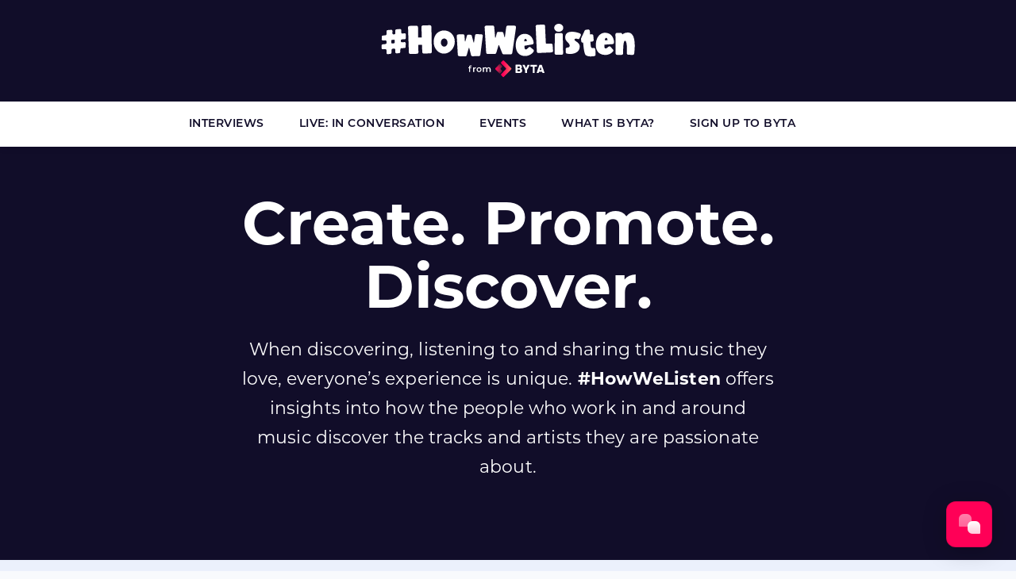

--- FILE ---
content_type: text/html; charset=UTF-8
request_url: https://byta.com/howwelisten/
body_size: 11449
content:
<!doctype html><html
lang=en-US xmlns:og=http://ogp.me/ns# xmlns:fb=http://ogp.me/ns/fb#><head><meta
charset="UTF-8"><meta
name="viewport" content="width=device-width, initial-scale=1"><link
rel=profile href=https://gmpg.org/xfn/11><link
rel=stylesheet href=https://use.typekit.net/obv7vhq.css><link
rel=stylesheet href=https://unpkg.com/tachyons@4.12.0/css/tachyons.min.css><link
rel="shortcut icon" href=https://byta.com/howwelisten/wp-content/themes/how-we-listen-2023/img/favicon.png>
 <script>!function(g,s,q,r,d){r=g[r]=g[r]||function(){(r.q=r.q||[]).push(
		   arguments)};d=s.createElement(q);q=s.getElementsByTagName(q)[0];
		   d.src='//d1l6p2sc9645hc.cloudfront.net/tracker.js';q.parentNode.
		   insertBefore(d,q)}(window,document,'script','_gs');

		   _gs('GSN-318251-D');</script>  <script>(function(i,s,o,g,r,a,m){i['GoogleAnalyticsObject']=r;i[r]=i[r]||function(){
		   (i[r].q=i[r].q||[]).push(arguments)},i[r].l=1*new Date();a=s.createElement(o),
		   m=s.getElementsByTagName(o)[0];a.async=1;a.src=g;m.parentNode.insertBefore(a,m)
			   })(window,document,'script','//www.google-analytics.com/analytics.js','ga');
	   
			   ga('create', 'UA-64630922-1', 'auto');
			   ga('send', 'pageview');</script> <meta
name='robots' content='index, follow, max-image-preview:large, max-snippet:-1, max-video-preview:-1'><title>#HowWeListen from Byta | Music Interviews &amp; Music Industry Events</title><meta
name="description" content="Welcome to #HowWeListen, where musicians and music industry professionals share how they find and enjoy their music in a digital age."><link
rel=canonical href=https://byta.com/howwelisten/ ><meta
property="og:locale" content="en_US"><meta
property="og:type" content="website"><meta
property="og:title" content="#HowWeListen from Byta | Music Interviews &amp; Music Industry Events"><meta
property="og:description" content="Welcome to #HowWeListen, where musicians and music industry professionals share how they find and enjoy their music in a digital age."><meta
property="og:url" content="https://byta.com/howwelisten/"><meta
property="og:site_name" content="#HowWeListen from Byta"><meta
property="article:publisher" content="https://facebook.com/BytaLtd"><meta
property="article:modified_time" content="2022-01-28T02:45:25+00:00"><meta
property="og:image" content="https://byta.com/howwelisten/wp-content/uploads/2022/01/hwl-social-preview.png"><meta
property="og:image:width" content="827"><meta
property="og:image:height" content="434"><meta
property="og:image:type" content="image/png"><meta
name="twitter:card" content="summary_large_image"><meta
name="twitter:title" content="#HowWeListen from Byta | Music Interviews &amp; Music Industry Events"><meta
name="twitter:description" content="Welcome to #HowWeListen, where musicians and music industry professionals share how they find and enjoy their music in a digital age."><meta
name="twitter:image" content="https://byta.com/howwelisten/wp-content/uploads/2022/01/hwl-social-preview.png"><meta
name="twitter:site" content="@BytaLtd"> <script type=application/ld+json class=yoast-schema-graph>{"@context":"https://schema.org","@graph":[{"@type":"WebPage","@id":"https://byta.com/howwelisten/","url":"https://byta.com/howwelisten/","name":"#HowWeListen from Byta | Music Interviews & Music Industry Events","isPartOf":{"@id":"https://byta.com/howwelisten/#website"},"datePublished":"2020-05-01T06:21:38+00:00","dateModified":"2022-01-28T02:45:25+00:00","description":"Welcome to #HowWeListen, where musicians and music industry professionals share how they find and enjoy their music in a digital age.","breadcrumb":{"@id":"https://byta.com/howwelisten/#breadcrumb"},"inLanguage":"en-US","potentialAction":[{"@type":"ReadAction","target":["https://byta.com/howwelisten/"]}]},{"@type":"BreadcrumbList","@id":"https://byta.com/howwelisten/#breadcrumb","itemListElement":[{"@type":"ListItem","position":1,"name":"Home"}]},{"@type":"WebSite","@id":"https://byta.com/howwelisten/#website","url":"https://byta.com/howwelisten/","name":"#HowWeListen from Byta","description":"Music Interviews &amp; Music Industry Events","potentialAction":[{"@type":"SearchAction","target":{"@type":"EntryPoint","urlTemplate":"https://byta.com/howwelisten/?s={search_term_string}"},"query-input":{"@type":"PropertyValueSpecification","valueRequired":true,"valueName":"search_term_string"}}],"inLanguage":"en-US"}]}</script> <link
rel=dns-prefetch href=//www.googletagmanager.com><link
rel=alternate type=application/rss+xml title="#HowWeListen from Byta &raquo; Feed" href=https://byta.com/howwelisten/feed/ > <script>window._wpemojiSettings = {"baseUrl":"https:\/\/s.w.org\/images\/core\/emoji\/15.0.3\/72x72\/","ext":".png","svgUrl":"https:\/\/s.w.org\/images\/core\/emoji\/15.0.3\/svg\/","svgExt":".svg","source":{"concatemoji":"https:\/\/byta.com\/howwelisten\/wp-includes\/js\/wp-emoji-release.min.js?ver=ed5513b0b0e8a1eb56fe8afa8527d5f6"}};
/*! This file is auto-generated */
!function(i,n){var o,s,e;function c(e){try{var t={supportTests:e,timestamp:(new Date).valueOf()};sessionStorage.setItem(o,JSON.stringify(t))}catch(e){}}function p(e,t,n){e.clearRect(0,0,e.canvas.width,e.canvas.height),e.fillText(t,0,0);var t=new Uint32Array(e.getImageData(0,0,e.canvas.width,e.canvas.height).data),r=(e.clearRect(0,0,e.canvas.width,e.canvas.height),e.fillText(n,0,0),new Uint32Array(e.getImageData(0,0,e.canvas.width,e.canvas.height).data));return t.every(function(e,t){return e===r[t]})}function u(e,t,n){switch(t){case"flag":return n(e,"\ud83c\udff3\ufe0f\u200d\u26a7\ufe0f","\ud83c\udff3\ufe0f\u200b\u26a7\ufe0f")?!1:!n(e,"\ud83c\uddfa\ud83c\uddf3","\ud83c\uddfa\u200b\ud83c\uddf3")&&!n(e,"\ud83c\udff4\udb40\udc67\udb40\udc62\udb40\udc65\udb40\udc6e\udb40\udc67\udb40\udc7f","\ud83c\udff4\u200b\udb40\udc67\u200b\udb40\udc62\u200b\udb40\udc65\u200b\udb40\udc6e\u200b\udb40\udc67\u200b\udb40\udc7f");case"emoji":return!n(e,"\ud83d\udc26\u200d\u2b1b","\ud83d\udc26\u200b\u2b1b")}return!1}function f(e,t,n){var r="undefined"!=typeof WorkerGlobalScope&&self instanceof WorkerGlobalScope?new OffscreenCanvas(300,150):i.createElement("canvas"),a=r.getContext("2d",{willReadFrequently:!0}),o=(a.textBaseline="top",a.font="600 32px Arial",{});return e.forEach(function(e){o[e]=t(a,e,n)}),o}function t(e){var t=i.createElement("script");t.src=e,t.defer=!0,i.head.appendChild(t)}"undefined"!=typeof Promise&&(o="wpEmojiSettingsSupports",s=["flag","emoji"],n.supports={everything:!0,everythingExceptFlag:!0},e=new Promise(function(e){i.addEventListener("DOMContentLoaded",e,{once:!0})}),new Promise(function(t){var n=function(){try{var e=JSON.parse(sessionStorage.getItem(o));if("object"==typeof e&&"number"==typeof e.timestamp&&(new Date).valueOf()<e.timestamp+604800&&"object"==typeof e.supportTests)return e.supportTests}catch(e){}return null}();if(!n){if("undefined"!=typeof Worker&&"undefined"!=typeof OffscreenCanvas&&"undefined"!=typeof URL&&URL.createObjectURL&&"undefined"!=typeof Blob)try{var e="postMessage("+f.toString()+"("+[JSON.stringify(s),u.toString(),p.toString()].join(",")+"));",r=new Blob([e],{type:"text/javascript"}),a=new Worker(URL.createObjectURL(r),{name:"wpTestEmojiSupports"});return void(a.onmessage=function(e){c(n=e.data),a.terminate(),t(n)})}catch(e){}c(n=f(s,u,p))}t(n)}).then(function(e){for(var t in e)n.supports[t]=e[t],n.supports.everything=n.supports.everything&&n.supports[t],"flag"!==t&&(n.supports.everythingExceptFlag=n.supports.everythingExceptFlag&&n.supports[t]);n.supports.everythingExceptFlag=n.supports.everythingExceptFlag&&!n.supports.flag,n.DOMReady=!1,n.readyCallback=function(){n.DOMReady=!0}}).then(function(){return e}).then(function(){var e;n.supports.everything||(n.readyCallback(),(e=n.source||{}).concatemoji?t(e.concatemoji):e.wpemoji&&e.twemoji&&(t(e.twemoji),t(e.wpemoji)))}))}((window,document),window._wpemojiSettings);</script> <link
rel=stylesheet href=https://byta.com/howwelisten/wp-content/cache/minify/0e10d.css media=all><style id=wp-emoji-styles-inline-css>img.wp-smiley, img.emoji {
		display: inline !important;
		border: none !important;
		box-shadow: none !important;
		height: 1em !important;
		width: 1em !important;
		margin: 0 0.07em !important;
		vertical-align: -0.1em !important;
		background: none !important;
		padding: 0 !important;
	}</style><link
rel=stylesheet href=https://byta.com/howwelisten/wp-content/cache/minify/ee422.css media=all><style id=classic-theme-styles-inline-css>/*! This file is auto-generated */
.wp-block-button__link{color:#fff;background-color:#32373c;border-radius:9999px;box-shadow:none;text-decoration:none;padding:calc(.667em + 2px) calc(1.333em + 2px);font-size:1.125em}.wp-block-file__button{background:#32373c;color:#fff;text-decoration:none}</style><style id=global-styles-inline-css>/*<![CDATA[*/body{--wp--preset--color--black: #000000;--wp--preset--color--cyan-bluish-gray: #abb8c3;--wp--preset--color--white: #ffffff;--wp--preset--color--pale-pink: #f78da7;--wp--preset--color--vivid-red: #cf2e2e;--wp--preset--color--luminous-vivid-orange: #ff6900;--wp--preset--color--luminous-vivid-amber: #fcb900;--wp--preset--color--light-green-cyan: #7bdcb5;--wp--preset--color--vivid-green-cyan: #00d084;--wp--preset--color--pale-cyan-blue: #8ed1fc;--wp--preset--color--vivid-cyan-blue: #0693e3;--wp--preset--color--vivid-purple: #9b51e0;--wp--preset--gradient--vivid-cyan-blue-to-vivid-purple: linear-gradient(135deg,rgba(6,147,227,1) 0%,rgb(155,81,224) 100%);--wp--preset--gradient--light-green-cyan-to-vivid-green-cyan: linear-gradient(135deg,rgb(122,220,180) 0%,rgb(0,208,130) 100%);--wp--preset--gradient--luminous-vivid-amber-to-luminous-vivid-orange: linear-gradient(135deg,rgba(252,185,0,1) 0%,rgba(255,105,0,1) 100%);--wp--preset--gradient--luminous-vivid-orange-to-vivid-red: linear-gradient(135deg,rgba(255,105,0,1) 0%,rgb(207,46,46) 100%);--wp--preset--gradient--very-light-gray-to-cyan-bluish-gray: linear-gradient(135deg,rgb(238,238,238) 0%,rgb(169,184,195) 100%);--wp--preset--gradient--cool-to-warm-spectrum: linear-gradient(135deg,rgb(74,234,220) 0%,rgb(151,120,209) 20%,rgb(207,42,186) 40%,rgb(238,44,130) 60%,rgb(251,105,98) 80%,rgb(254,248,76) 100%);--wp--preset--gradient--blush-light-purple: linear-gradient(135deg,rgb(255,206,236) 0%,rgb(152,150,240) 100%);--wp--preset--gradient--blush-bordeaux: linear-gradient(135deg,rgb(254,205,165) 0%,rgb(254,45,45) 50%,rgb(107,0,62) 100%);--wp--preset--gradient--luminous-dusk: linear-gradient(135deg,rgb(255,203,112) 0%,rgb(199,81,192) 50%,rgb(65,88,208) 100%);--wp--preset--gradient--pale-ocean: linear-gradient(135deg,rgb(255,245,203) 0%,rgb(182,227,212) 50%,rgb(51,167,181) 100%);--wp--preset--gradient--electric-grass: linear-gradient(135deg,rgb(202,248,128) 0%,rgb(113,206,126) 100%);--wp--preset--gradient--midnight: linear-gradient(135deg,rgb(2,3,129) 0%,rgb(40,116,252) 100%);--wp--preset--font-size--small: 13px;--wp--preset--font-size--medium: 20px;--wp--preset--font-size--large: 36px;--wp--preset--font-size--x-large: 42px;--wp--preset--spacing--20: 0.44rem;--wp--preset--spacing--30: 0.67rem;--wp--preset--spacing--40: 1rem;--wp--preset--spacing--50: 1.5rem;--wp--preset--spacing--60: 2.25rem;--wp--preset--spacing--70: 3.38rem;--wp--preset--spacing--80: 5.06rem;--wp--preset--shadow--natural: 6px 6px 9px rgba(0, 0, 0, 0.2);--wp--preset--shadow--deep: 12px 12px 50px rgba(0, 0, 0, 0.4);--wp--preset--shadow--sharp: 6px 6px 0px rgba(0, 0, 0, 0.2);--wp--preset--shadow--outlined: 6px 6px 0px -3px rgba(255, 255, 255, 1), 6px 6px rgba(0, 0, 0, 1);--wp--preset--shadow--crisp: 6px 6px 0px rgba(0, 0, 0, 1);}:where(.is-layout-flex){gap: 0.5em;}:where(.is-layout-grid){gap: 0.5em;}body .is-layout-flex{display: flex;}body .is-layout-flex{flex-wrap: wrap;align-items: center;}body .is-layout-flex > *{margin: 0;}body .is-layout-grid{display: grid;}body .is-layout-grid > *{margin: 0;}:where(.wp-block-columns.is-layout-flex){gap: 2em;}:where(.wp-block-columns.is-layout-grid){gap: 2em;}:where(.wp-block-post-template.is-layout-flex){gap: 1.25em;}:where(.wp-block-post-template.is-layout-grid){gap: 1.25em;}.has-black-color{color: var(--wp--preset--color--black) !important;}.has-cyan-bluish-gray-color{color: var(--wp--preset--color--cyan-bluish-gray) !important;}.has-white-color{color: var(--wp--preset--color--white) !important;}.has-pale-pink-color{color: var(--wp--preset--color--pale-pink) !important;}.has-vivid-red-color{color: var(--wp--preset--color--vivid-red) !important;}.has-luminous-vivid-orange-color{color: var(--wp--preset--color--luminous-vivid-orange) !important;}.has-luminous-vivid-amber-color{color: var(--wp--preset--color--luminous-vivid-amber) !important;}.has-light-green-cyan-color{color: var(--wp--preset--color--light-green-cyan) !important;}.has-vivid-green-cyan-color{color: var(--wp--preset--color--vivid-green-cyan) !important;}.has-pale-cyan-blue-color{color: var(--wp--preset--color--pale-cyan-blue) !important;}.has-vivid-cyan-blue-color{color: var(--wp--preset--color--vivid-cyan-blue) !important;}.has-vivid-purple-color{color: var(--wp--preset--color--vivid-purple) !important;}.has-black-background-color{background-color: var(--wp--preset--color--black) !important;}.has-cyan-bluish-gray-background-color{background-color: var(--wp--preset--color--cyan-bluish-gray) !important;}.has-white-background-color{background-color: var(--wp--preset--color--white) !important;}.has-pale-pink-background-color{background-color: var(--wp--preset--color--pale-pink) !important;}.has-vivid-red-background-color{background-color: var(--wp--preset--color--vivid-red) !important;}.has-luminous-vivid-orange-background-color{background-color: var(--wp--preset--color--luminous-vivid-orange) !important;}.has-luminous-vivid-amber-background-color{background-color: var(--wp--preset--color--luminous-vivid-amber) !important;}.has-light-green-cyan-background-color{background-color: var(--wp--preset--color--light-green-cyan) !important;}.has-vivid-green-cyan-background-color{background-color: var(--wp--preset--color--vivid-green-cyan) !important;}.has-pale-cyan-blue-background-color{background-color: var(--wp--preset--color--pale-cyan-blue) !important;}.has-vivid-cyan-blue-background-color{background-color: var(--wp--preset--color--vivid-cyan-blue) !important;}.has-vivid-purple-background-color{background-color: var(--wp--preset--color--vivid-purple) !important;}.has-black-border-color{border-color: var(--wp--preset--color--black) !important;}.has-cyan-bluish-gray-border-color{border-color: var(--wp--preset--color--cyan-bluish-gray) !important;}.has-white-border-color{border-color: var(--wp--preset--color--white) !important;}.has-pale-pink-border-color{border-color: var(--wp--preset--color--pale-pink) !important;}.has-vivid-red-border-color{border-color: var(--wp--preset--color--vivid-red) !important;}.has-luminous-vivid-orange-border-color{border-color: var(--wp--preset--color--luminous-vivid-orange) !important;}.has-luminous-vivid-amber-border-color{border-color: var(--wp--preset--color--luminous-vivid-amber) !important;}.has-light-green-cyan-border-color{border-color: var(--wp--preset--color--light-green-cyan) !important;}.has-vivid-green-cyan-border-color{border-color: var(--wp--preset--color--vivid-green-cyan) !important;}.has-pale-cyan-blue-border-color{border-color: var(--wp--preset--color--pale-cyan-blue) !important;}.has-vivid-cyan-blue-border-color{border-color: var(--wp--preset--color--vivid-cyan-blue) !important;}.has-vivid-purple-border-color{border-color: var(--wp--preset--color--vivid-purple) !important;}.has-vivid-cyan-blue-to-vivid-purple-gradient-background{background: var(--wp--preset--gradient--vivid-cyan-blue-to-vivid-purple) !important;}.has-light-green-cyan-to-vivid-green-cyan-gradient-background{background: var(--wp--preset--gradient--light-green-cyan-to-vivid-green-cyan) !important;}.has-luminous-vivid-amber-to-luminous-vivid-orange-gradient-background{background: var(--wp--preset--gradient--luminous-vivid-amber-to-luminous-vivid-orange) !important;}.has-luminous-vivid-orange-to-vivid-red-gradient-background{background: var(--wp--preset--gradient--luminous-vivid-orange-to-vivid-red) !important;}.has-very-light-gray-to-cyan-bluish-gray-gradient-background{background: var(--wp--preset--gradient--very-light-gray-to-cyan-bluish-gray) !important;}.has-cool-to-warm-spectrum-gradient-background{background: var(--wp--preset--gradient--cool-to-warm-spectrum) !important;}.has-blush-light-purple-gradient-background{background: var(--wp--preset--gradient--blush-light-purple) !important;}.has-blush-bordeaux-gradient-background{background: var(--wp--preset--gradient--blush-bordeaux) !important;}.has-luminous-dusk-gradient-background{background: var(--wp--preset--gradient--luminous-dusk) !important;}.has-pale-ocean-gradient-background{background: var(--wp--preset--gradient--pale-ocean) !important;}.has-electric-grass-gradient-background{background: var(--wp--preset--gradient--electric-grass) !important;}.has-midnight-gradient-background{background: var(--wp--preset--gradient--midnight) !important;}.has-small-font-size{font-size: var(--wp--preset--font-size--small) !important;}.has-medium-font-size{font-size: var(--wp--preset--font-size--medium) !important;}.has-large-font-size{font-size: var(--wp--preset--font-size--large) !important;}.has-x-large-font-size{font-size: var(--wp--preset--font-size--x-large) !important;}
.wp-block-navigation a:where(:not(.wp-element-button)){color: inherit;}
:where(.wp-block-post-template.is-layout-flex){gap: 1.25em;}:where(.wp-block-post-template.is-layout-grid){gap: 1.25em;}
:where(.wp-block-columns.is-layout-flex){gap: 2em;}:where(.wp-block-columns.is-layout-grid){gap: 2em;}
.wp-block-pullquote{font-size: 1.5em;line-height: 1.6;}/*]]>*/</style><link
rel=stylesheet href=https://byta.com/howwelisten/wp-content/cache/minify/f7da5.css media=all> <script src=https://byta.com/howwelisten/wp-content/cache/minify/b7499.js></script>  <script src="https://www.googletagmanager.com/gtag/js?id=GT-K4TLN8Q" id=google_gtagjs-js async></script> <script id=google_gtagjs-js-after>window.dataLayer = window.dataLayer || [];function gtag(){dataLayer.push(arguments);}
gtag("set","linker",{"domains":["byta.com"]});
gtag("js", new Date());
gtag("set", "developer_id.dZTNiMT", true);
gtag("config", "GT-K4TLN8Q");</script> <link
rel=https://api.w.org/ href=https://byta.com/howwelisten/wp-json/ ><link
rel=alternate type=application/json href=https://byta.com/howwelisten/wp-json/wp/v2/pages/10><link
rel=EditURI type=application/rsd+xml title=RSD href=https://byta.com/howwelisten/xmlrpc.php?rsd><link
rel=shortlink href=https://byta.com/howwelisten/ ><link
rel=alternate type=application/json+oembed href="https://byta.com/howwelisten/wp-json/oembed/1.0/embed?url=https%3A%2F%2Fbyta.com%2Fhowwelisten%2F"><link
rel=alternate type=text/xml+oembed href="https://byta.com/howwelisten/wp-json/oembed/1.0/embed?url=https%3A%2F%2Fbyta.com%2Fhowwelisten%2F&#038;format=xml"><meta
name="generator" content="Site Kit by Google 1.152.1">
 <script>/*<![CDATA[*/var VPData = {"version":"3.3.10","pro":false,"__":{"couldnt_retrieve_vp":"Couldn't retrieve Visual Portfolio ID.","pswp_close":"Close (Esc)","pswp_share":"Share","pswp_fs":"Toggle fullscreen","pswp_zoom":"Zoom in\/out","pswp_prev":"Previous (arrow left)","pswp_next":"Next (arrow right)","pswp_share_fb":"Share on Facebook","pswp_share_tw":"Tweet","pswp_share_pin":"Pin it","pswp_download":"Download","fancybox_close":"Close","fancybox_next":"Next","fancybox_prev":"Previous","fancybox_error":"The requested content cannot be loaded. <br \/> Please try again later.","fancybox_play_start":"Start slideshow","fancybox_play_stop":"Pause slideshow","fancybox_full_screen":"Full screen","fancybox_thumbs":"Thumbnails","fancybox_download":"Download","fancybox_share":"Share","fancybox_zoom":"Zoom"},"settingsPopupGallery":{"enable_on_wordpress_images":false,"vendor":"fancybox","deep_linking":false,"deep_linking_url_to_share_images":false,"show_arrows":true,"show_counter":true,"show_zoom_button":true,"show_fullscreen_button":true,"show_share_button":true,"show_close_button":true,"show_thumbs":true,"show_download_button":false,"show_slideshow":false,"click_to_zoom":true,"restore_focus":true},"screenSizes":[320,576,768,992,1200]};/*]]>*/</script> <noscript><style>.vp-portfolio__preloader-wrap{display:none}.vp-portfolio__filter-wrap,.vp-portfolio__items-wrap,.vp-portfolio__pagination-wrap,.vp-portfolio__sort-wrap{opacity:1;visibility:visible}.vp-portfolio__item .vp-portfolio__item-img noscript+img,.vp-portfolio__thumbnails-wrap{display:none}</style></noscript> <script>document.documentElement.className = document.documentElement.className.replace('no-js', 'js');</script> <style>.no-js img.lazyload {
				display: none;
			}

			figure.wp-block-image img.lazyloading {
				min-width: 150px;
			}

						.lazyload, .lazyloading {
				opacity: 0;
			}

			.lazyloaded {
				opacity: 1;
				transition: opacity 400ms;
				transition-delay: 0ms;
			}</style><meta
property="og:image:width"         content="827"><meta
property="og:image:type"         content="image/png"><meta
property="og:image:height"         content="434"><meta
property="fb:app_id" 			   content="1531183713691667"><style>.recentcomments a{display:inline !important;padding:0 !important;margin:0 !important;}</style><style>/* If html does not have either class, do not show lazy loaded images. */
			html:not(.vp-lazyload-enabled):not(.js) .vp-lazyload {
				display: none;
			}</style> <script>document.documentElement.classList.add(
				'vp-lazyload-enabled'
			);</script> <link
rel=icon href=https://byta.com/howwelisten/wp-content/uploads/2021/08/cropped-android-chrome-512x512-1-32x32.png sizes=32x32><link
rel=icon href=https://byta.com/howwelisten/wp-content/uploads/2021/08/cropped-android-chrome-512x512-1-192x192.png sizes=192x192><link
rel=apple-touch-icon href=https://byta.com/howwelisten/wp-content/uploads/2021/08/cropped-android-chrome-512x512-1-180x180.png><meta
name="msapplication-TileImage" content="https://byta.com/howwelisten/wp-content/uploads/2021/08/cropped-android-chrome-512x512-1-270x270.png"><style id=wp-custom-css>.intro-copy {
    font-size: 20px;
    letter-spacing: 0.1px;
    line-height: 37px;
}
.intro-copy p {
    margin-top: 1.5em;
}

.single-in-conversation header.entry-header {
	line-height: 1.7em
}
.event .sticky {
position: relative; top: 0!important;}</style><meta
name="twitter:title" content="How We Listen"><meta
name="twitter:url" content="https://byta.com/howwelisten/"><meta
name="twitter:creator" content="@bytaltd"><meta
name="twitter:description" content="&quot;The way I consume music is directly related to where  I am in the moment and where I&#039;m going.&quot; INTERVIEWS Byta is lucky enough to be in the position to talk to a great many music industry insiders as well as musicians. Through a series of standard questions each interview explores th"><meta
name="twitter:image" content="https://byta.com/howwelisten/wp-content/uploads/2022/01/hwl-social-preview.png"><meta
name="twitter:card" content="summary_large_image"></head><body
class="home page-template page-template-page-landing page-template-page-landing-php page page-id-10"><div
id="SideNav"class=sidenav>
<a
href=javascript:void(0) class=closebtn onclick=closeNav()>&times;</a><div
id=menu-location-menu-1 class=menu-mobile-menu-container><ul
id=primary-menu class=menu><li
id=menu-item-6170 class="menu-item menu-item-type-post_type menu-item-object-page menu-item-6170"><a
href=https://byta.com/howwelisten/interviews/ >Interviews</a></li>
<li
id=menu-item-4078 class="menu-item menu-item-type-custom menu-item-object-custom menu-item-4078"><a
href=https://byta.com/howwelisten/in-conversation/ >Live: In Conversation</a></li>
<li
id=menu-item-1840 class="menu-item menu-item-type-post_type_archive menu-item-object-event menu-item-1840"><a
href=https://byta.com/howwelisten/events/ >Events</a></li>
<li
id=menu-item-1841 class="menu-item menu-item-type-custom menu-item-object-custom menu-item-1841"><a
href=https://byta.com/what-is-byta>What is Byta?</a></li>
<li
id=menu-item-1842 class="menu-item menu-item-type-custom menu-item-object-custom menu-item-1842"><a
href=https://byta.com/free-sign-up>Sign Up to Byta</a></li></ul></div></div><div
id=search-bar class><div
class=grid><form
role=search method=get class=search-form action=https://byta.com/howwelisten/ >
<label>
<span
class=screen-reader-text>Search for:</span>
<input
type=search class=search-field placeholder="Search &hellip;" value name=s>
</label>
<input
type=submit class=search-submit value=Search></form><div
class=close>
<span>close</span></div></div></div><div
id=page class=site>
<a
class="skip-link screen-reader-text" href=#primary>Skip to content</a><header
id=masthead class="site-header sticky"><nav
id=site-navigation class=main-navigation><div
class=grid><div
class="grid-cell centervertical">
&nbsp;</div><div
class="grid-cell site-branding text-center flex centervertical aligncontentcenter"><h1 class="site-title"><a
href=https://byta.com/howwelisten/ rel=home><img
data-src=https://byta.com/howwelisten/wp-content/themes/how-we-listen-2023/img/how-we-listen.svg alt="How We Listen from Byta" width=347 height=74 src="[data-uri]" class=lazyload style="--smush-placeholder-width: 347px; --smush-placeholder-aspect-ratio: 347/74;"><noscript><img
src=https://byta.com/howwelisten/wp-content/themes/how-we-listen-2023/img/how-we-listen.svg alt="How We Listen from Byta" width=347 height=74></noscript> <span>How We Listen from Byta</span></a></h1></div><div
class="grid-cell centervertical text-right">
<a
class=menu-toggle><span
class="icon icon-menu"></span></a></div></div></nav><div
class="byta-strip menu"><div
class="grid justify-center"><div
class="grid-cell menu-content"><div
id=menu-location-menu-1 class=menu-mobile-menu-container><ul
id=MenuLeft class=menu><li
class="menu-item menu-item-type-post_type menu-item-object-page menu-item-6170"><a
href=https://byta.com/howwelisten/interviews/ >Interviews</a></li>
<li
class="menu-item menu-item-type-custom menu-item-object-custom menu-item-4078"><a
href=https://byta.com/howwelisten/in-conversation/ >Live: In Conversation</a></li>
<li
class="menu-item menu-item-type-post_type_archive menu-item-object-event menu-item-1840"><a
href=https://byta.com/howwelisten/events/ >Events</a></li>
<li
class="menu-item menu-item-type-custom menu-item-object-custom menu-item-1841"><a
href=https://byta.com/what-is-byta>What is Byta?</a></li>
<li
class="menu-item menu-item-type-custom menu-item-object-custom menu-item-1842"><a
href=https://byta.com/free-sign-up>Sign Up to Byta</a></li></ul></div></div></div></div></header><main
id=primary><section
id=how-we-listen-header class="pad-60tb bg-dark-blue"><div
class="container max-1200  grid items-center "><div
class="grid-cell pa5-l tc entry-header max-800"><h1 class="white display tc  mar-bottom-15">Create. Promote. Discover.</h1><p
class="white tc lg">When discovering, listening to and sharing the 	music they love, everyone’s
experience is unique. <strong>#HowWeListen</strong> offers insights into how the people who work in and
around music discover the tracks and artists they are passionate about.</p></div></div></section><section
id=how-we-listen-interviews class="pad-60-tb bg-lightblue"><div
class="container max-1200"><div
class="entry-header text-center grid-cell text-center max-800 mar-bottom-60"><h2>Interviews</h2><p
class=mar-bottom-30>#HowWeListen is an interview series where Byta interviews artists, their teams,
and everyone else working
in and around music about how they find, listen and experience music, new and old.</p>
<a
href=interviews/ class=button-wrap><span
class=button>See All Interviews</span></a></div><div
class="max-1200 flex flex-wrap "><div
class="w-25-l w-50 pa2 flex"><div
class="interview-card grow" onclick="location.href='https://byta.com/howwelisten/interview/brigid-anne-gilbert/'">
<img
data-src=https://byta.com/howwelisten/wp-content/uploads/2024/01/brigid-gilbert-thumbnail.jpg alt="Brigid-Anne Gilbert" src="[data-uri]" class=lazyload style="--smush-placeholder-width: 384px; --smush-placeholder-aspect-ratio: 384/450;"><noscript><img
src=https://byta.com/howwelisten/wp-content/uploads/2024/01/brigid-gilbert-thumbnail.jpg alt="Brigid-Anne Gilbert"></noscript><div
class=pad-15><h3 class="">Brigid-Anne Gilbert</h3><h4 class="mar">Ableton</h4></div></div></div><div
class="w-25-l w-50 pa2 flex"><div
class="interview-card grow" onclick="location.href='https://byta.com/howwelisten/interview/steve-pratt/'">
<img
data-src=https://byta.com/howwelisten/wp-content/uploads/2024/07/steve-pratt-thumbnail.jpg alt="Steve Pratt" src="[data-uri]" class=lazyload style="--smush-placeholder-width: 384px; --smush-placeholder-aspect-ratio: 384/450;"><noscript><img
src=https://byta.com/howwelisten/wp-content/uploads/2024/07/steve-pratt-thumbnail.jpg alt="Steve Pratt"></noscript><div
class=pad-15><h3 class="">Steve Pratt</h3><h4 class="mar">The Creativity Business</h4></div></div></div><div
class="w-25-l w-50 pa2 flex"><div
class="interview-card grow" onclick="location.href='https://byta.com/howwelisten/interview/sarah-harris/'">
<img
data-src=https://byta.com/howwelisten/wp-content/uploads/2024/04/brien-john-thumbnail.jpg alt="Sarah Harris" src="[data-uri]" class=lazyload style="--smush-placeholder-width: 384px; --smush-placeholder-aspect-ratio: 384/450;"><noscript><img
src=https://byta.com/howwelisten/wp-content/uploads/2024/04/brien-john-thumbnail.jpg alt="Sarah Harris"></noscript><div
class=pad-15><h3 class="">Sarah Harris</h3><h4 class="mar">Lawnya Vawnya</h4></div></div></div><div
class="w-25-l w-50 pa2 flex"><div
class="interview-card grow" onclick="location.href='https://byta.com/howwelisten/interview/brien-john/'">
<img
data-src=https://byta.com/howwelisten/wp-content/uploads/2024/05/brien-john-thumbnail.jpg alt="Brien John" src="[data-uri]" class=lazyload style="--smush-placeholder-width: 384px; --smush-placeholder-aspect-ratio: 384/450;"><noscript><img
src=https://byta.com/howwelisten/wp-content/uploads/2024/05/brien-john-thumbnail.jpg alt="Brien John"></noscript><div
class=pad-15><h3 class="">Brien John</h3><h4 class="mar">22nd Century Satellite</h4></div></div></div><div
class="w-25-l w-50 pa2 flex"><div
class="interview-card grow" onclick="location.href='https://byta.com/howwelisten/interview/louise-lelievre/'">
<img
data-src=https://byta.com/howwelisten/wp-content/uploads/2024/03/louise-lelievre-thumbnail.jpg alt="Louise Lelièvre" src="[data-uri]" class=lazyload style="--smush-placeholder-width: 384px; --smush-placeholder-aspect-ratio: 384/450;"><noscript><img
src=https://byta.com/howwelisten/wp-content/uploads/2024/03/louise-lelievre-thumbnail.jpg alt="Louise Lelièvre"></noscript><div
class=pad-15><h3 class="">Louise Lelièvre</h3><h4 class="mar">Groover</h4></div></div></div><div
class="w-25-l w-50 pa2 flex"><div
class="interview-card grow" onclick="location.href='https://byta.com/howwelisten/interview/cesar-mathieu/'">
<img
data-src=https://byta.com/howwelisten/wp-content/uploads/2023/12/cesar-mathieu-thumbnail.jpg alt="César Mathieu" src="[data-uri]" class=lazyload style="--smush-placeholder-width: 384px; --smush-placeholder-aspect-ratio: 384/450;"><noscript><img
src=https://byta.com/howwelisten/wp-content/uploads/2023/12/cesar-mathieu-thumbnail.jpg alt="César Mathieu"></noscript><div
class=pad-15><h3 class="">César Mathieu</h3><h4 class="mar">Royal Sync</h4></div></div></div><div
class="w-25-l w-50 pa2 flex"><div
class="interview-card grow" onclick="location.href='https://byta.com/howwelisten/interview/beth-parnell/'">
<img
data-src=https://byta.com/howwelisten/wp-content/uploads/2024/03/beth-parnell-thumbnail.jpg alt="Beth Parnell" src="[data-uri]" class=lazyload style="--smush-placeholder-width: 384px; --smush-placeholder-aspect-ratio: 384/450;"><noscript><img
src=https://byta.com/howwelisten/wp-content/uploads/2024/03/beth-parnell-thumbnail.jpg alt="Beth Parnell"></noscript><div
class=pad-15><h3 class="">Beth Parnell</h3><h4 class="mar">Bandwagon</h4></div></div></div><div
class="w-25-l w-50 pa2 flex"><div
class="interview-card grow" onclick="location.href='https://byta.com/howwelisten/interview/eduardo-lemos/'">
<img
data-src=https://byta.com/howwelisten/wp-content/uploads/2024/02/eduardo-lemos-thumbnail.jpg alt="Eduardo Lemos" src="[data-uri]" class=lazyload style="--smush-placeholder-width: 384px; --smush-placeholder-aspect-ratio: 384/450;"><noscript><img
src=https://byta.com/howwelisten/wp-content/uploads/2024/02/eduardo-lemos-thumbnail.jpg alt="Eduardo Lemos"></noscript><div
class=pad-15><h3 class="">Eduardo Lemos</h3><h4 class="mar">Music Curator & Journalist</h4></div></div></div></div></div></section><section
id=how-we-listen-live class=pad-60-tb><div
class="container max-1200"><div
class="entry-header text-center grid-cell text-center max-800 pb5"><h2>Live: In Conversation</h2><p>#HowWeListen Live: In Conversation is designed to deliver the knowledge to enable tomorrow’s artists and
industry leaders to better manoeuvre their way through the music ecosystem.</p>
<a
href=in-conversation/ class=button-wrap><span
class=button>See All Interviews</span></a></div><div
class="max-1200 flex flex-wrap "><div
class="how-we-listen-live fl w-100 w-50-l grid flex"><div
class="interview-card mh3-l flex flex-column "><div
class>
<img
data-src=https://byta.com/howwelisten/wp-content/uploads/2024/09/hwl_32_thumb.jpg  class="hero-image lazyload" alt src="[data-uri]" style="--smush-placeholder-width: 590px; --smush-placeholder-aspect-ratio: 590/590;"><noscript><img
src=https://byta.com/howwelisten/wp-content/uploads/2024/09/hwl_32_thumb.jpg  class=hero-image alt></noscript></div><div
class="entry-header flex flex-column pa4 justify-between flex-wrap tl"><div
class><h2 class="f3 tl lh-title"> Music Publicity 101: Your Next Release</h2><p
class=interview-card__copy>Tackling the challenges of promoting music in a crowded market, offering strategies for visibility amid millions of weekly releases.</p><p
class="f5 tl lh2"><strong>Nancy Lu</strong><br>
Publicist and Co-Founder, Fancy PR</div><div
class="flex flex-row mt2">
<a
href=https://byta.com/howwelisten/in-conversation/nancy-lu-fancy-pr/ class="button-wrap mr2 db button ">Read
Transcript</a><a
href=https://howwelisten-live.simplecast.com/episodes/nancy-lu class="button-wrap ml2 db button ">Listen
now</a></div></div></div></div><div
class="how-we-listen-live fl w-100 w-50-l grid interview-cards__grid"><div
class="interview-card small-card mh3 grid flex grow"  onclick="location.href='https://byta.com/howwelisten/in-conversation/live-in-conversation-emily-white/;'"><div
class=grid-cell--1of3>
<img
data-src=https://byta.com/howwelisten/wp-content/uploads/2024/06/hwl_29_thumb.jpg alt class="small-image lazyload" src="[data-uri]" style="--smush-placeholder-width: 590px; --smush-placeholder-aspect-ratio: 590/590;"><noscript><img
src=https://byta.com/howwelisten/wp-content/uploads/2024/06/hwl_29_thumb.jpg alt class=small-image></noscript></div><div
class="entry-header pa3 flex flex-wrap flex-column justify-between grid-cell--2of3 tl"><h2 class="f4 tl lh-title mar-bottom-0"> Cultivating Mental Wellness While Building a Sustainable Music Career</h2><p
class="f6 tl mar-none lh2 "><strong>Emily White</strong><br>
Co-Founder of Collective Entertainment, an Amazon #1 best-selling author and podcaster</div></div><div
class="interview-card small-card mh3 grid flex grow"  onclick="location.href='https://byta.com/howwelisten/in-conversation/live-in-conversation-roman-rappek/;'"><div
class=grid-cell--1of3>
<img
data-src=https://byta.com/howwelisten/wp-content/uploads/2024/06/hwl_31_thumb.jpg alt class="small-image lazyload" src="[data-uri]" style="--smush-placeholder-width: 590px; --smush-placeholder-aspect-ratio: 590/590;"><noscript><img
src=https://byta.com/howwelisten/wp-content/uploads/2024/06/hwl_31_thumb.jpg alt class=small-image></noscript></div><div
class="entry-header pa3 flex flex-wrap flex-column justify-between grid-cell--2of3 tl"><h2 class="f4 tl lh-title mar-bottom-0"> Navigating the Metaverse: The Convergence of Music & Gaming</h2><p
class="f6 tl mar-none lh2 "><strong>Roman Rappek</strong><br>
Co-Founder & Chief Creative Officer – Ristband / ristband.co</div></div><div
class="interview-card small-card mh3 grid flex grow"  onclick="location.href='https://byta.com/howwelisten/in-conversation/live-in-conversation-brian-zisook-part-1/;'"><div
class=grid-cell--1of3>
<img
data-src=https://byta.com/howwelisten/wp-content/uploads/2024/05/hwl_30_thumb.jpg alt class="small-image lazyload" src="[data-uri]" style="--smush-placeholder-width: 590px; --smush-placeholder-aspect-ratio: 590/590;"><noscript><img
src=https://byta.com/howwelisten/wp-content/uploads/2024/05/hwl_30_thumb.jpg alt class=small-image></noscript></div><div
class="entry-header pa3 flex flex-wrap flex-column justify-between grid-cell--2of3 tl"><h2 class="f4 tl lh-title mar-bottom-0"> Preparing for Online Success as an Artist: DSPs & Social Media</h2><p
class="f6 tl mar-none lh2 "><strong>Brian "Z" Zisook</strong><br>
Co-Founder & SVP Operations, Audiomack</div></div><div
class="interview-card small-card mh3 grid flex grow"  onclick="location.href='https://byta.com/howwelisten/in-conversation/2023-year-in-review/;'"><div
class=grid-cell--1of3>
<img
data-src=https://byta.com/howwelisten/wp-content/uploads/2021/12/hwl-live_thumb@2x.jpg alt class="small-image lazyload" src="[data-uri]" style="--smush-placeholder-width: 1180px; --smush-placeholder-aspect-ratio: 1180/1180;"><noscript><img
src=https://byta.com/howwelisten/wp-content/uploads/2021/12/hwl-live_thumb@2x.jpg alt class=small-image></noscript></div><div
class="entry-header pa3 flex flex-wrap flex-column justify-between grid-cell--2of3 tl"><h2 class="f4 tl lh-title mar-bottom-0"> Eight outstanding conversations offering insights from deep within the global music ecosystem</h2><p
class="f6 tl mar-none lh2 "><strong>#HowWeListen Live: 2023</strong><br>
Year in Review!</div></div><div
class="interview-card small-card mh3 grid flex grow"  onclick="location.href='https://byta.com/howwelisten/in-conversation/simon-pursehouse/;'"><div
class=grid-cell--1of3>
<img
data-src=https://byta.com/howwelisten/wp-content/uploads/2023/12/hwl_28_thumb-1.jpg alt class="small-image lazyload" src="[data-uri]" style="--smush-placeholder-width: 590px; --smush-placeholder-aspect-ratio: 590/590;"><noscript><img
src=https://byta.com/howwelisten/wp-content/uploads/2023/12/hwl_28_thumb-1.jpg alt class=small-image></noscript></div><div
class="entry-header pa3 flex flex-wrap flex-column justify-between grid-cell--2of3 tl"><h2 class="f4 tl lh-title mar-bottom-0"> Putting Artists First: Music Publishing for Independent Creators</h2><p
class="f6 tl mar-none lh2 "><strong>Simon Pursehouse</strong><br>
Global Director of Music Services at Sentric Music</div></div></div></div></div></section></main><footer
id=colophon class="site-footer bg-byta-blue"><div
class="footer-content max-1200 pad-60-tb"><div
class="grid grid--fit small-grid--full left"><div
class="grid-cell text-center-small"><h3 class="montserrat footer-header white">Create.<br>Promote.<br>Discover.</h3><p
class="sm white montserrat">Get started for free today</p>
<a
href=https://byta.com class><span
class="button bg-melon">Explore our accounts</span></a></div><div
class=grid-cell><nav
class="sitemap grid small-grid--full "><ul
class="grid-cell links">
<li
class="title bold">Product</li>
<li><a
href=https://byta.com/what-is-byta>What is Byta?</a></li>
<li><a
href=https://byta.com/pricing>Pricing</a></li>
<li><a
href=https://byta.com/press>Press</a></li>
<li><a
href=https://byta.com/kb/ >Support Center</a></li>
<li
class=pad-bottom><a
href=https://byta.com/byta-beta-program>Byta's Beta</a></li><li
class="title bold second">Features</li>
<li><a
href=https://byta.com/features>Features Overview</a></li>
<li><a
href=https://byta.com/features/direct-share>Direct Shares</a></li>
<li><a
href=https://byta.com/features/protected-links>Protected Links</a></li>
<li><a
href=https://byta.com/features/universal-links>Universal Links</a></li>
<li><a
href=https://byta.com/features/forward>Forward Media</a></li>
<li
class=pad-bottom><a
href=https://byta.com/features/mailchimp>Mailchimp</a></li></ul><ul
class="grid-cell links">
<li
class="title bold">Built for</li>
<li><a
href=https://byta.com/byta-for-artists-studios>Artists &amp; Studios</a></li>
<li><a
href=https://byta.com/byta-for-artist-managers>Artist Managers</a></li>
<li><a
href=https://byta.com/byta-for-press-radio-promotion>Press &amp; Promotion</a></li>
<li
class=pad-bottom><a
href=/byta-for-teams>Teams</a></li>
<li
class="title bold second">Compare</li>
<li><a
href=https://byta.com/compare/byta-vs-dropbox-box-wetransfer>Dropbox &amp; Wetransfer</a></li>
<li><a
href=https://byta.com/compare/byta-vs-soundcloud-bandcamp>Soundcloud &amp; Bandcamp</a></li>
<li><a
href=https://byta.com/compare/byta-vs-watermarked-music-promotion-services >PromoJukeBox &amp; Play MPE</a></li>
<li
class=pad-bottom><a
href=https://byta.com/compare/byta-vs-disco-songspace >Disco &amp; Songspace</a></li></ul><ul
class="grid-cell links">
<li
class="title bold">Resources</li>
<li><a
href=https://byta.com/resources/whitepaper/state-of-music-sharing-2021>The State of Music Sharing 2021</a></li>
<li><a
href=https://byta.com/blog/ >Blog</a></li>
<li
class=pad-bottom><a
href=https://byta.com/byta-newsletter>Newsletter</a></li>
<li><a
href=https://byta.com/digital-recording-academy >Digital Recording Academy</a></li>
<li><a
href=https://byta.com/digital-launch-academy >Digital Launch Academy</a></li><li
class="title second bold">Locations</li>
<li><a
href=mailto:calgary@byta.com target=_blank rel=noreferrer>Calgary</a></li>
<li><a
href=mailto:london@byta.com target=_blank rel=noreferrer>London</a></li>
<li
class=pad-bottom><a
href=mailto:stockholm@byta.com target=_blank rel=noreferrer>Stockholm</a></li></ul><ul
class="grid-cell links">
<li
class="title bold">Socials</li>
<li><a
href=https://twitter.com/BytaLtd target=_blank rel=noreferrer>Twitter</a></li>
<li><a
href=https://facebook.com/BytaLtd target=_blank rel=noreferrer>Facebook</a></li>
<li><a
href=https://www.linkedin.com/company/byta target=_blank rel=noreferrer>LinkedIn</a></li>
<li><a
href=https://www.instagram.com/bytaltd target=_blank rel=noreferrer>Instagram</a></li>
<li><a
href=https://www.youtube.com/channel/UCeiu0TYrYAWqQtofBUBrdcA/featured target=_blank rel=noreferrer>Youtube</a></li></ul></nav></div></div></div><div
class="site-info pad-15-tb"><div
class="max-1200 flex grid grid--auto">
<span
class=white>&#169; Byta 2025</span>
<span
class="align-right white text-right"><a
href=https://byta.com/privacy class=" xs white">Privacy</a> &#183; <a
href=https://byta.com/terms class=" xs white">Terms</a></span></div></div></footer></div> <script id=pt-cv-content-views-script-js-extra>var PT_CV_PUBLIC = {"_prefix":"pt-cv-","page_to_show":"5","_nonce":"5b5205c8fb","is_admin":"","is_mobile":"","ajaxurl":"https:\/\/byta.com\/howwelisten\/wp-admin\/admin-ajax.php","lang":"","loading_image_src":"data:image\/gif;base64,R0lGODlhDwAPALMPAMrKygwMDJOTkz09PZWVla+vr3p6euTk5M7OzuXl5TMzMwAAAJmZmWZmZszMzP\/\/\/yH\/[base64]\/wyVlamTi3nSdgwFNdhEJgTJoNyoB9ISYoQmdjiZPcj7EYCAeCF1gEDo4Dz2eIAAAh+QQFCgAPACwCAAAADQANAAAEM\/DJBxiYeLKdX3IJZT1FU0iIg2RNKx3OkZVnZ98ToRD4MyiDnkAh6BkNC0MvsAj0kMpHBAAh+QQFCgAPACwGAAAACQAPAAAEMDC59KpFDll73HkAA2wVY5KgiK5b0RRoI6MuzG6EQqCDMlSGheEhUAgqgUUAFRySIgAh+QQFCgAPACwCAAIADQANAAAEM\/DJKZNLND\/[base64]"};
var PT_CV_PAGINATION = {"first":"\u00ab","prev":"\u2039","next":"\u203a","last":"\u00bb","goto_first":"Go to first page","goto_prev":"Go to previous page","goto_next":"Go to next page","goto_last":"Go to last page","current_page":"Current page is","goto_page":"Go to page"};</script> <script src=https://byta.com/howwelisten/wp-content/cache/minify/f60f3.js></script> <script id=collapseomatic-js-js-before>const com_options = {"colomatduration":"fast","colomatslideEffect":"slideFade","colomatpauseInit":"","colomattouchstart":""}</script> <script src=https://byta.com/howwelisten/wp-content/cache/minify/b6a60.js></script> </body></html>

--- FILE ---
content_type: text/css
request_url: https://byta.com/howwelisten/wp-content/cache/minify/f7da5.css
body_size: 53123
content:
/* See http://code.google.com/p/minify/wiki/CommonProblems#@imports_can_appear_in_invalid_locations_in_combined_CSS_files */
.collapseomatic,.colomat_trigger,.collapseall,.expandall,.setall{cursor:pointer}.colomat-swap{display:none}.maptastic{position:absolute !important;left:-10000px !important;display:block !important;max-width:9999px}.com_edit_link{margin:0;padding:0;font-size:1.2rem;width:100%;text-align:right}/*! This file is auto-generated */
@font-face{font-family:dashicons;src:url("/howwelisten/wp-includes/fonts/dashicons.eot?99ac726223c749443b642ce33df8b800");src:url("/howwelisten/wp-includes/fonts/dashicons.eot?99ac726223c749443b642ce33df8b800#iefix") format("embedded-opentype"),url("[data-uri]") format("woff"),url("/howwelisten/wp-includes/fonts/dashicons.ttf?99ac726223c749443b642ce33df8b800") format("truetype");font-weight:400;font-style:normal}.dashicons,.dashicons-before:before{font-family:dashicons;display:inline-block;line-height:1;font-weight:400;font-style:normal;speak:never;text-decoration:inherit;text-transform:none;text-rendering:auto;-webkit-font-smoothing:antialiased;-moz-osx-font-smoothing:grayscale;width:20px;height:20px;font-size:20px;vertical-align:top;text-align:center;transition:color .1s ease-in}.dashicons-admin-appearance:before{content:"\f100"}.dashicons-admin-collapse:before{content:"\f148"}.dashicons-admin-comments:before{content:"\f101"}.dashicons-admin-customizer:before{content:"\f540"}.dashicons-admin-generic:before{content:"\f111"}.dashicons-admin-home:before{content:"\f102"}.dashicons-admin-links:before{content:"\f103"}.dashicons-admin-media:before{content:"\f104"}.dashicons-admin-multisite:before{content:"\f541"}.dashicons-admin-network:before{content:"\f112"}.dashicons-admin-page:before{content:"\f105"}.dashicons-admin-plugins:before{content:"\f106"}.dashicons-admin-post:before{content:"\f109"}.dashicons-admin-settings:before{content:"\f108"}.dashicons-admin-site-alt:before{content:"\f11d"}.dashicons-admin-site-alt2:before{content:"\f11e"}.dashicons-admin-site-alt3:before{content:"\f11f"}.dashicons-admin-site:before{content:"\f319"}.dashicons-admin-tools:before{content:"\f107"}.dashicons-admin-users:before{content:"\f110"}.dashicons-airplane:before{content:"\f15f"}.dashicons-album:before{content:"\f514"}.dashicons-align-center:before{content:"\f134"}.dashicons-align-full-width:before{content:"\f114"}.dashicons-align-left:before{content:"\f135"}.dashicons-align-none:before{content:"\f138"}.dashicons-align-pull-left:before{content:"\f10a"}.dashicons-align-pull-right:before{content:"\f10b"}.dashicons-align-right:before{content:"\f136"}.dashicons-align-wide:before{content:"\f11b"}.dashicons-amazon:before{content:"\f162"}.dashicons-analytics:before{content:"\f183"}.dashicons-archive:before{content:"\f480"}.dashicons-arrow-down-alt:before{content:"\f346"}.dashicons-arrow-down-alt2:before{content:"\f347"}.dashicons-arrow-down:before{content:"\f140"}.dashicons-arrow-left-alt:before{content:"\f340"}.dashicons-arrow-left-alt2:before{content:"\f341"}.dashicons-arrow-left:before{content:"\f141"}.dashicons-arrow-right-alt:before{content:"\f344"}.dashicons-arrow-right-alt2:before{content:"\f345"}.dashicons-arrow-right:before{content:"\f139"}.dashicons-arrow-up-alt:before{content:"\f342"}.dashicons-arrow-up-alt2:before{content:"\f343"}.dashicons-arrow-up-duplicate:before{content:"\f143"}.dashicons-arrow-up:before{content:"\f142"}.dashicons-art:before{content:"\f309"}.dashicons-awards:before{content:"\f313"}.dashicons-backup:before{content:"\f321"}.dashicons-bank:before{content:"\f16a"}.dashicons-beer:before{content:"\f16c"}.dashicons-bell:before{content:"\f16d"}.dashicons-block-default:before{content:"\f12b"}.dashicons-book-alt:before{content:"\f331"}.dashicons-book:before{content:"\f330"}.dashicons-buddicons-activity:before{content:"\f452"}.dashicons-buddicons-bbpress-logo:before{content:"\f477"}.dashicons-buddicons-buddypress-logo:before{content:"\f448"}.dashicons-buddicons-community:before{content:"\f453"}.dashicons-buddicons-forums:before{content:"\f449"}.dashicons-buddicons-friends:before{content:"\f454"}.dashicons-buddicons-groups:before{content:"\f456"}.dashicons-buddicons-pm:before{content:"\f457"}.dashicons-buddicons-replies:before{content:"\f451"}.dashicons-buddicons-topics:before{content:"\f450"}.dashicons-buddicons-tracking:before{content:"\f455"}.dashicons-building:before{content:"\f512"}.dashicons-businessman:before{content:"\f338"}.dashicons-businessperson:before{content:"\f12e"}.dashicons-businesswoman:before{content:"\f12f"}.dashicons-button:before{content:"\f11a"}.dashicons-calculator:before{content:"\f16e"}.dashicons-calendar-alt:before{content:"\f508"}.dashicons-calendar:before{content:"\f145"}.dashicons-camera-alt:before{content:"\f129"}.dashicons-camera:before{content:"\f306"}.dashicons-car:before{content:"\f16b"}.dashicons-carrot:before{content:"\f511"}.dashicons-cart:before{content:"\f174"}.dashicons-category:before{content:"\f318"}.dashicons-chart-area:before{content:"\f239"}.dashicons-chart-bar:before{content:"\f185"}.dashicons-chart-line:before{content:"\f238"}.dashicons-chart-pie:before{content:"\f184"}.dashicons-clipboard:before{content:"\f481"}.dashicons-clock:before{content:"\f469"}.dashicons-cloud-saved:before{content:"\f137"}.dashicons-cloud-upload:before{content:"\f13b"}.dashicons-cloud:before{content:"\f176"}.dashicons-code-standards:before{content:"\f13a"}.dashicons-coffee:before{content:"\f16f"}.dashicons-color-picker:before{content:"\f131"}.dashicons-columns:before{content:"\f13c"}.dashicons-controls-back:before{content:"\f518"}.dashicons-controls-forward:before{content:"\f519"}.dashicons-controls-pause:before{content:"\f523"}.dashicons-controls-play:before{content:"\f522"}.dashicons-controls-repeat:before{content:"\f515"}.dashicons-controls-skipback:before{content:"\f516"}.dashicons-controls-skipforward:before{content:"\f517"}.dashicons-controls-volumeoff:before{content:"\f520"}.dashicons-controls-volumeon:before{content:"\f521"}.dashicons-cover-image:before{content:"\f13d"}.dashicons-dashboard:before{content:"\f226"}.dashicons-database-add:before{content:"\f170"}.dashicons-database-export:before{content:"\f17a"}.dashicons-database-import:before{content:"\f17b"}.dashicons-database-remove:before{content:"\f17c"}.dashicons-database-view:before{content:"\f17d"}.dashicons-database:before{content:"\f17e"}.dashicons-desktop:before{content:"\f472"}.dashicons-dismiss:before{content:"\f153"}.dashicons-download:before{content:"\f316"}.dashicons-drumstick:before{content:"\f17f"}.dashicons-edit-large:before{content:"\f327"}.dashicons-edit-page:before{content:"\f186"}.dashicons-edit:before{content:"\f464"}.dashicons-editor-aligncenter:before{content:"\f207"}.dashicons-editor-alignleft:before{content:"\f206"}.dashicons-editor-alignright:before{content:"\f208"}.dashicons-editor-bold:before{content:"\f200"}.dashicons-editor-break:before{content:"\f474"}.dashicons-editor-code-duplicate:before{content:"\f494"}.dashicons-editor-code:before{content:"\f475"}.dashicons-editor-contract:before{content:"\f506"}.dashicons-editor-customchar:before{content:"\f220"}.dashicons-editor-expand:before{content:"\f211"}.dashicons-editor-help:before{content:"\f223"}.dashicons-editor-indent:before{content:"\f222"}.dashicons-editor-insertmore:before{content:"\f209"}.dashicons-editor-italic:before{content:"\f201"}.dashicons-editor-justify:before{content:"\f214"}.dashicons-editor-kitchensink:before{content:"\f212"}.dashicons-editor-ltr:before{content:"\f10c"}.dashicons-editor-ol-rtl:before{content:"\f12c"}.dashicons-editor-ol:before{content:"\f204"}.dashicons-editor-outdent:before{content:"\f221"}.dashicons-editor-paragraph:before{content:"\f476"}.dashicons-editor-paste-text:before{content:"\f217"}.dashicons-editor-paste-word:before{content:"\f216"}.dashicons-editor-quote:before{content:"\f205"}.dashicons-editor-removeformatting:before{content:"\f218"}.dashicons-editor-rtl:before{content:"\f320"}.dashicons-editor-spellcheck:before{content:"\f210"}.dashicons-editor-strikethrough:before{content:"\f224"}.dashicons-editor-table:before{content:"\f535"}.dashicons-editor-textcolor:before{content:"\f215"}.dashicons-editor-ul:before{content:"\f203"}.dashicons-editor-underline:before{content:"\f213"}.dashicons-editor-unlink:before{content:"\f225"}.dashicons-editor-video:before{content:"\f219"}.dashicons-ellipsis:before{content:"\f11c"}.dashicons-email-alt:before{content:"\f466"}.dashicons-email-alt2:before{content:"\f467"}.dashicons-email:before{content:"\f465"}.dashicons-embed-audio:before{content:"\f13e"}.dashicons-embed-generic:before{content:"\f13f"}.dashicons-embed-photo:before{content:"\f144"}.dashicons-embed-post:before{content:"\f146"}.dashicons-embed-video:before{content:"\f149"}.dashicons-excerpt-view:before{content:"\f164"}.dashicons-exit:before{content:"\f14a"}.dashicons-external:before{content:"\f504"}.dashicons-facebook-alt:before{content:"\f305"}.dashicons-facebook:before{content:"\f304"}.dashicons-feedback:before{content:"\f175"}.dashicons-filter:before{content:"\f536"}.dashicons-flag:before{content:"\f227"}.dashicons-food:before{content:"\f187"}.dashicons-format-aside:before{content:"\f123"}.dashicons-format-audio:before{content:"\f127"}.dashicons-format-chat:before{content:"\f125"}.dashicons-format-gallery:before{content:"\f161"}.dashicons-format-image:before{content:"\f128"}.dashicons-format-quote:before{content:"\f122"}.dashicons-format-status:before{content:"\f130"}.dashicons-format-video:before{content:"\f126"}.dashicons-forms:before{content:"\f314"}.dashicons-fullscreen-alt:before{content:"\f188"}.dashicons-fullscreen-exit-alt:before{content:"\f189"}.dashicons-games:before{content:"\f18a"}.dashicons-google:before{content:"\f18b"}.dashicons-googleplus:before{content:"\f462"}.dashicons-grid-view:before{content:"\f509"}.dashicons-groups:before{content:"\f307"}.dashicons-hammer:before{content:"\f308"}.dashicons-heading:before{content:"\f10e"}.dashicons-heart:before{content:"\f487"}.dashicons-hidden:before{content:"\f530"}.dashicons-hourglass:before{content:"\f18c"}.dashicons-html:before{content:"\f14b"}.dashicons-id-alt:before{content:"\f337"}.dashicons-id:before{content:"\f336"}.dashicons-image-crop:before{content:"\f165"}.dashicons-image-filter:before{content:"\f533"}.dashicons-image-flip-horizontal:before{content:"\f169"}.dashicons-image-flip-vertical:before{content:"\f168"}.dashicons-image-rotate-left:before{content:"\f166"}.dashicons-image-rotate-right:before{content:"\f167"}.dashicons-image-rotate:before{content:"\f531"}.dashicons-images-alt:before{content:"\f232"}.dashicons-images-alt2:before{content:"\f233"}.dashicons-index-card:before{content:"\f510"}.dashicons-info-outline:before{content:"\f14c"}.dashicons-info:before{content:"\f348"}.dashicons-insert-after:before{content:"\f14d"}.dashicons-insert-before:before{content:"\f14e"}.dashicons-insert:before{content:"\f10f"}.dashicons-instagram:before{content:"\f12d"}.dashicons-laptop:before{content:"\f547"}.dashicons-layout:before{content:"\f538"}.dashicons-leftright:before{content:"\f229"}.dashicons-lightbulb:before{content:"\f339"}.dashicons-linkedin:before{content:"\f18d"}.dashicons-list-view:before{content:"\f163"}.dashicons-location-alt:before{content:"\f231"}.dashicons-location:before{content:"\f230"}.dashicons-lock-duplicate:before{content:"\f315"}.dashicons-lock:before{content:"\f160"}.dashicons-marker:before{content:"\f159"}.dashicons-media-archive:before{content:"\f501"}.dashicons-media-audio:before{content:"\f500"}.dashicons-media-code:before{content:"\f499"}.dashicons-media-default:before{content:"\f498"}.dashicons-media-document:before{content:"\f497"}.dashicons-media-interactive:before{content:"\f496"}.dashicons-media-spreadsheet:before{content:"\f495"}.dashicons-media-text:before{content:"\f491"}.dashicons-media-video:before{content:"\f490"}.dashicons-megaphone:before{content:"\f488"}.dashicons-menu-alt:before{content:"\f228"}.dashicons-menu-alt2:before{content:"\f329"}.dashicons-menu-alt3:before{content:"\f349"}.dashicons-menu:before{content:"\f333"}.dashicons-microphone:before{content:"\f482"}.dashicons-migrate:before{content:"\f310"}.dashicons-minus:before{content:"\f460"}.dashicons-money-alt:before{content:"\f18e"}.dashicons-money:before{content:"\f526"}.dashicons-move:before{content:"\f545"}.dashicons-nametag:before{content:"\f484"}.dashicons-networking:before{content:"\f325"}.dashicons-no-alt:before{content:"\f335"}.dashicons-no:before{content:"\f158"}.dashicons-open-folder:before{content:"\f18f"}.dashicons-palmtree:before{content:"\f527"}.dashicons-paperclip:before{content:"\f546"}.dashicons-pdf:before{content:"\f190"}.dashicons-performance:before{content:"\f311"}.dashicons-pets:before{content:"\f191"}.dashicons-phone:before{content:"\f525"}.dashicons-pinterest:before{content:"\f192"}.dashicons-playlist-audio:before{content:"\f492"}.dashicons-playlist-video:before{content:"\f493"}.dashicons-plugins-checked:before{content:"\f485"}.dashicons-plus-alt:before{content:"\f502"}.dashicons-plus-alt2:before{content:"\f543"}.dashicons-plus:before{content:"\f132"}.dashicons-podio:before{content:"\f19c"}.dashicons-portfolio:before{content:"\f322"}.dashicons-post-status:before{content:"\f173"}.dashicons-pressthis:before{content:"\f157"}.dashicons-printer:before{content:"\f193"}.dashicons-privacy:before{content:"\f194"}.dashicons-products:before{content:"\f312"}.dashicons-randomize:before{content:"\f503"}.dashicons-reddit:before{content:"\f195"}.dashicons-redo:before{content:"\f172"}.dashicons-remove:before{content:"\f14f"}.dashicons-rest-api:before{content:"\f124"}.dashicons-rss:before{content:"\f303"}.dashicons-saved:before{content:"\f15e"}.dashicons-schedule:before{content:"\f489"}.dashicons-screenoptions:before{content:"\f180"}.dashicons-search:before{content:"\f179"}.dashicons-share-alt:before{content:"\f240"}.dashicons-share-alt2:before{content:"\f242"}.dashicons-share:before{content:"\f237"}.dashicons-shield-alt:before{content:"\f334"}.dashicons-shield:before{content:"\f332"}.dashicons-shortcode:before{content:"\f150"}.dashicons-slides:before{content:"\f181"}.dashicons-smartphone:before{content:"\f470"}.dashicons-smiley:before{content:"\f328"}.dashicons-sort:before{content:"\f156"}.dashicons-sos:before{content:"\f468"}.dashicons-spotify:before{content:"\f196"}.dashicons-star-empty:before{content:"\f154"}.dashicons-star-filled:before{content:"\f155"}.dashicons-star-half:before{content:"\f459"}.dashicons-sticky:before{content:"\f537"}.dashicons-store:before{content:"\f513"}.dashicons-superhero-alt:before{content:"\f197"}.dashicons-superhero:before{content:"\f198"}.dashicons-table-col-after:before{content:"\f151"}.dashicons-table-col-before:before{content:"\f152"}.dashicons-table-col-delete:before{content:"\f15a"}.dashicons-table-row-after:before{content:"\f15b"}.dashicons-table-row-before:before{content:"\f15c"}.dashicons-table-row-delete:before{content:"\f15d"}.dashicons-tablet:before{content:"\f471"}.dashicons-tag:before{content:"\f323"}.dashicons-tagcloud:before{content:"\f479"}.dashicons-testimonial:before{content:"\f473"}.dashicons-text-page:before{content:"\f121"}.dashicons-text:before{content:"\f478"}.dashicons-thumbs-down:before{content:"\f542"}.dashicons-thumbs-up:before{content:"\f529"}.dashicons-tickets-alt:before{content:"\f524"}.dashicons-tickets:before{content:"\f486"}.dashicons-tide:before{content:"\f10d"}.dashicons-translation:before{content:"\f326"}.dashicons-trash:before{content:"\f182"}.dashicons-twitch:before{content:"\f199"}.dashicons-twitter-alt:before{content:"\f302"}.dashicons-twitter:before{content:"\f301"}.dashicons-undo:before{content:"\f171"}.dashicons-universal-access-alt:before{content:"\f507"}.dashicons-universal-access:before{content:"\f483"}.dashicons-unlock:before{content:"\f528"}.dashicons-update-alt:before{content:"\f113"}.dashicons-update:before{content:"\f463"}.dashicons-upload:before{content:"\f317"}.dashicons-vault:before{content:"\f178"}.dashicons-video-alt:before{content:"\f234"}.dashicons-video-alt2:before{content:"\f235"}.dashicons-video-alt3:before{content:"\f236"}.dashicons-visibility:before{content:"\f177"}.dashicons-warning:before{content:"\f534"}.dashicons-welcome-add-page:before{content:"\f133"}.dashicons-welcome-comments:before{content:"\f117"}.dashicons-welcome-learn-more:before{content:"\f118"}.dashicons-welcome-view-site:before{content:"\f115"}.dashicons-welcome-widgets-menus:before{content:"\f116"}.dashicons-welcome-write-blog:before{content:"\f119"}.dashicons-whatsapp:before{content:"\f19a"}.dashicons-wordpress-alt:before{content:"\f324"}.dashicons-wordpress:before{content:"\f120"}.dashicons-xing:before{content:"\f19d"}.dashicons-yes-alt:before{content:"\f12a"}.dashicons-yes:before{content:"\f147"}.dashicons-youtube:before{content:"\f19b"}.dashicons-editor-distractionfree:before{content:"\f211"}.dashicons-exerpt-view:before{content:"\f164"}.dashicons-format-links:before{content:"\f103"}.dashicons-format-standard:before{content:"\f109"}.dashicons-post-trash:before{content:"\f182"}.dashicons-share1:before{content:"\f237"}.dashicons-welcome-edit-page:before{content:"\f119"}
/*!
 * jQuery mmenu v7.2.0
 * @requires jQuery 1.7.0 or later
 *
 * mmenu.frebsite.nl
 *	
 * Copyright (c) Fred Heusschen
 * www.frebsite.nl
 *
 * License: CC-BY-NC-4.0
 * http://creativecommons.org/licenses/by-nc/4.0/
 */
.mm-menu{--mm-line-height:20px;--mm-listitem-size:44px;--mm-navbar-size:44px;--mm-offset-top:0;--mm-offset-right:0;--mm-offset-bottom:0;--mm-offset-left:0;--mm-color-border:rgba(0, 0, 0, 0.1);--mm-color-button:rgba(0, 0, 0, 0.3);--mm-color-text:rgba(0, 0, 0, 0.75);--mm-color-text-dimmed:rgba(0, 0, 0, 0.3);--mm-color-background:#f3f3f3;--mm-color-background-highlight:rgba(0, 0, 0, 0.05);--mm-color-background-emphasis:rgba(255, 255, 255, 0.4);--mm-shadow:0 0 10px rgba( 0,0,0, 0.3 )}.mm-hidden{display:none!important}.mm-wrapper{overflow-x:hidden;position:relative}.mm-menu{background:#f3f3f3;border-color:rgba(0,0,0,.1);color:rgba(0,0,0,.75);background:var(--mm-color-background);border-color:var(--mm-color-border);color:var(--mm-color-text);line-height:20px;line-height:var(--mm-line-height);-webkit-box-sizing:border-box;box-sizing:border-box;display:block;padding:0;margin:0;position:absolute;z-index:0;top:0;right:0;bottom:0;left:0;top:var(--mm-offset-top);right:var(--mm-offset-right);bottom:var(--mm-offset-bottom);left:var(--mm-offset-left);-webkit-font-smoothing:antialiased;-moz-osx-font-smoothing:grayscale}.mm-menu a,.mm-menu a:active,.mm-menu a:hover,.mm-menu a:link,.mm-menu a:visited{color:inherit;text-decoration:none}[dir=rtl] .mm-menu{direction:rtl}.mm-panels,.mm-panels>.mm-panel{position:absolute;left:0;right:0;top:0;bottom:0;z-index:0}.mm-panel,.mm-panels{-webkit-box-sizing:border-box;box-sizing:border-box;background:#f3f3f3;border-color:rgba(0,0,0,.1);color:rgba(0,0,0,.75);background:var(--mm-color-background);border-color:var(--mm-color-border);color:var(--mm-color-text)}.mm-panels{overflow:hidden}.mm-panel{-webkit-overflow-scrolling:touch;overflow:scroll;overflow-x:hidden;overflow-y:auto;width:100%;padding:0 20px;-webkit-transform:translate3d(100%,0,0);transform:translate3d(100%,0,0);-webkit-transition:-webkit-transform .4s ease;transition:-webkit-transform .4s ease;-o-transition:transform .4s ease;transition:transform .4s ease;transition:transform .4s ease,-webkit-transform .4s ease}.mm-panel:not(.mm-hidden){display:block}.mm-panel:after,.mm-panel:before{content:'';display:block;height:20px}.mm-panel_has-navbar{padding-top:44px;padding-top:var(--mm-navbar-size)}.mm-panel_opened{z-index:1;-webkit-transform:translate3d(0,0,0);transform:translate3d(0,0,0)}.mm-panel_opened-parent{-webkit-transform:translate3d(-30%,0,0);transform:translate3d(-30%,0,0)}.mm-panel_highest{z-index:2}.mm-panel_noanimation{-webkit-transition:none!important;-o-transition:none!important;transition:none!important}.mm-panel_noanimation.mm-panel_opened-parent{-webkit-transform:translate3d(0,0,0);transform:translate3d(0,0,0)}[dir=rtl] .mm-panel:not(.mm-panel_opened){-webkit-transform:translate3d(-100%,0,0);transform:translate3d(-100%,0,0)}[dir=rtl] .mm-panel.mm-panel_opened-parent{-webkit-transform:translate3d(30%,0,0);transform:translate3d(30%,0,0)}.mm-listitem_vertical>.mm-panel{-webkit-transform:none!important;-ms-transform:none!important;transform:none!important;display:none;width:100%;padding:10px 0 10px 10px}.mm-listitem_vertical>.mm-panel:after,.mm-listitem_vertical>.mm-panel:before{content:none;display:none}.mm-listitem_opened>.mm-panel{display:block}.mm-listitem_vertical>.mm-listitem__btn{height:44px;height:var(--mm-listitem-size);bottom:auto}.mm-listitem_vertical .mm-listitem:last-child:after{border-color:transparent}.mm-listitem_opened>.mm-listitem__btn:after{-webkit-transform:rotate(225deg);-ms-transform:rotate(225deg);transform:rotate(225deg);right:19px}.mm-btn{-webkit-box-sizing:border-box;box-sizing:border-box;width:44px;padding:0}.mm-btn:after,.mm-btn:before{border-color:rgba(0,0,0,.1);border-color:var(--mm-color-button);border-width:2px;border-style:solid}.mm-btn_close:after,.mm-btn_close:before{content:'';-webkit-box-sizing:content-box;box-sizing:content-box;display:block;width:5px;height:5px;margin:auto;position:absolute;top:0;bottom:0;-webkit-transform:rotate(-45deg);-ms-transform:rotate(-45deg);transform:rotate(-45deg)}.mm-btn_close:before{border-right:none;border-bottom:none;right:18px}.mm-btn_close:after{border-left:none;border-top:none;right:25px}.mm-btn_next:after,.mm-btn_prev:before{content:'';border-bottom:none;border-right:none;-webkit-box-sizing:content-box;box-sizing:content-box;display:block;width:8px;height:8px;margin:auto;position:absolute;top:0;bottom:0}.mm-btn_prev:before{-webkit-transform:rotate(-45deg);-ms-transform:rotate(-45deg);transform:rotate(-45deg);left:23px;right:auto}.mm-btn_next:after{-webkit-transform:rotate(135deg);-ms-transform:rotate(135deg);transform:rotate(135deg);right:23px;left:auto}[dir=rtl] .mm-btn_next:after{-webkit-transform:rotate(-45deg);-ms-transform:rotate(-45deg);transform:rotate(-45deg);left:23px;right:auto}[dir=rtl] .mm-btn_prev:before{-webkit-transform:rotate(135deg);-ms-transform:rotate(135deg);transform:rotate(135deg);right:23px;left:auto}[dir=rtl] .mm-btn_close:after,[dir=rtl] .mm-btn_close:before{right:auto}[dir=rtl] .mm-btn_close:before{left:25px}[dir=rtl] .mm-btn_close:after{left:18px}.mm-navbar{background:#f3f3f3;border-color:rgba(0,0,0,.1);color:rgba(0,0,0,.3);background:var(--mm-color-background);border-color:var(--mm-color-border);color:var(--mm-color-text-dimmed);border-bottom-width:1px;border-bottom-style:solid;text-align:center;display:none;height:44px;height:var(--mm-navbar-size);padding:0 44px;margin:0;position:absolute;top:0;left:0;right:0;opacity:1;-webkit-transition:opacity .4s ease;-o-transition:opacity .4s ease;transition:opacity .4s ease}.mm-navbar>*{-webkit-box-sizing:border-box;box-sizing:border-box;display:block;padding:12px;padding:calc((var(--mm-navbar-size) - var(--mm-line-height)) * .5);padding-left:0;padding-right:0}.mm-navbar a,.mm-navbar a:hover{text-decoration:none}.mm-navbar__title{-o-text-overflow:ellipsis;text-overflow:ellipsis;white-space:nowrap;overflow:hidden}.mm-navbar__btn{position:absolute;top:0;bottom:0;z-index:1}.mm-navbar__btn:first-child{text-align:left;left:0}.mm-navbar__btn:last-child{text-align:right;right:0}.mm-panel_has-navbar .mm-navbar{display:block}[dir=rtl] .mm-navbar__btn:first-child{text-align:right;right:0;left:auto}[dir=rtl] .mm-navbar__btn:last-child{text-align:left;left:0;right:auto}.mm-listitem,.mm-listview{list-style:none;display:block;padding:0;margin:0}.mm-listitem{color:rgba(0,0,0,.75);color:var(--mm-color-text);border-color:rgba(0,0,0,.1);border-color:var(--mm-color-border);position:relative;display:-webkit-box;display:-ms-flexbox;display:flex;-ms-flex-wrap:wrap;flex-wrap:wrap}.mm-listitem:after{content:'';border-color:inherit;border-bottom-width:1px;border-bottom-style:solid;display:block;position:absolute;left:20px;right:0;bottom:0}.mm-listitem a,.mm-listitem a:hover{text-decoration:none}.mm-listitem__btn,.mm-listitem__text{color:inherit;display:block;padding-top:12px;padding-top:calc((var(--mm-listitem-size) - var(--mm-line-height))/ 2);padding-bottom:12px;padding-bottom:calc((var(--mm-listitem-size) - var(--mm-line-height))/ 2)}.mm-listitem__text{-o-text-overflow:ellipsis;text-overflow:ellipsis;white-space:nowrap;overflow:hidden;padding-left:20px;padding-right:10px;-webkit-box-flex:1;-ms-flex-positive:1;flex-grow:1;-ms-flex-preferred-size:10%;flex-basis:10%}.mm-listitem__btn{-webkit-tap-highlight-color:rgba(255,255,255,.4);tap-highlight-color:rgba(255,255,255,.4);-webkit-tap-highlight-color:var(--mm-color-background-emphasis);tap-highlight-color:var(--mm-color-background-emphasis);background:rgba(3,2,1,0);border-color:inherit;width:auto;padding-right:54px;position:relative}.mm-listitem__btn:not(.mm-listitem__text){border-left-width:1px;border-left-style:solid}.mm-listitem_selected>.mm-listitem__text{background:rgba(255,255,255,.4);background:var(--mm-color-background-emphasis)}.mm-listitem_opened>.mm-listitem__btn,.mm-listitem_opened>.mm-panel{background:rgba(0,0,0,.05);background:var(--mm-color-background-highlight)}.mm-panels>.mm-panel>.mm-listview{margin:20px -20px}.mm-panels>.mm-panel>.mm-listview:first-child,.mm-panels>.mm-panel>.mm-navbar+.mm-listview{margin-top:-20px}.mm-listitem_divider{-o-text-overflow:ellipsis;text-overflow:ellipsis;white-space:nowrap;overflow:hidden;background:rgba(0,0,0,.05);background:var(--mm-color-background-highlight);font-size:75%;text-transform:uppercase;min-height:20px;min-height:var(--mm-line-height);padding:6.5px;padding:calc(((var(--mm-listitem-size) * .75) - var(--mm-line-height)) * .5);padding-right:10px;padding-left:20px}.mm-listitem_spacer{padding-top:44px;padding-top:var(--mm-listitem-size)}.mm-listitem_spacer>.mm-btn_next{top:44px;top:var(--mm-listitem-size)}[dir=rtl] .mm-listitem:after{left:0;right:20px}[dir=rtl] .mm-listitem__text{padding-left:10px;padding-right:20px}[dir=rtl] .mm-listitem__btn{padding-left:54px;border-left-width:0;border-left-style:none}[dir=rtl] .mm-listitem__btn:not(.mm-listitem__text){padding-right:0;border-right-width:1px;border-right-style:solid}.mm-page{-webkit-box-sizing:border-box;box-sizing:border-box;position:relative}.mm-slideout{-webkit-transition:-webkit-transform .4s ease;transition:-webkit-transform .4s ease;-o-transition:transform .4s ease;transition:transform .4s ease;transition:transform .4s ease,-webkit-transform .4s ease;z-index:1}.mm-wrapper_opened{overflow-x:hidden;position:relative}.mm-wrapper_background .mm-page{background:inherit}.mm-menu_offcanvas{display:none;position:fixed;right:auto;z-index:0}.mm-menu_offcanvas.mm-menu_opened{display:block}.mm-menu_offcanvas.mm-menu_opened.mm-no-csstransforms{z-index:10}.mm-menu_offcanvas{width:80%;min-width:240px;max-width:440px}.mm-wrapper_opening .mm-menu_offcanvas.mm-menu_opened~.mm-slideout{-webkit-transform:translate3d(80vw,0,0);transform:translate3d(80vw,0,0)}@media all and (max-width:300px){.mm-wrapper_opening .mm-menu_offcanvas.mm-menu_opened~.mm-slideout{-webkit-transform:translate3d(240px,0,0);transform:translate3d(240px,0,0)}}@media all and (min-width:550px){.mm-wrapper_opening .mm-menu_offcanvas.mm-menu_opened~.mm-slideout{-webkit-transform:translate3d(440px,0,0);transform:translate3d(440px,0,0)}}.mm-wrapper__blocker{background:rgba(3,2,1,0);overflow:hidden;display:none;width:100%;height:100%;position:fixed;top:0;left:0;z-index:2}.mm-wrapper_blocking{overflow:hidden}.mm-wrapper_blocking body{overflow:hidden}.mm-wrapper_blocking .mm-wrapper__blocker{display:block}.mm-sronly{border:0!important;clip:rect(1px,1px,1px,1px)!important;-webkit-clip-path:inset(50%)!important;clip-path:inset(50%)!important;white-space:nowrap!important;width:1px!important;min-width:1px!important;height:1px!important;min-height:1px!important;padding:0!important;overflow:hidden!important;position:absolute!important}.mm-menu_autoheight{-webkit-transition:none .4s ease;-o-transition:none .4s ease;transition:none .4s ease;-webkit-transition-property:height,-webkit-transform;transition-property:height,-webkit-transform;-o-transition-property:transform,height;transition-property:transform,height;transition-property:transform,height,-webkit-transform}.mm-menu_autoheight:not(.mm-menu_offcanvas){position:relative}.mm-menu_autoheight.mm-menu_position-bottom,.mm-menu_autoheight.mm-menu_position-top{max-height:80%}.mm-menu_autoheight-measuring .mm-panel{display:block!important}.mm-menu_autoheight-measuring .mm-listitem_vertical:not(.mm-listitem_opened) .mm-panel{display:none!important}.mm-menu_autoheight-measuring .mm-panels>.mm-panel{bottom:auto!important;height:auto!important}[class*=mm-menu_columns-]{-webkit-transition-property:width;-o-transition-property:width;transition-property:width}[class*=mm-menu_columns-] .mm-panels>.mm-panel{right:auto;-webkit-transition-property:width,-webkit-transform;transition-property:width,-webkit-transform;-o-transition-property:width,transform;transition-property:width,transform;transition-property:width,transform,-webkit-transform}[class*=mm-menu_columns-] .mm-panels>.mm-panel_opened,[class*=mm-menu_columns-] .mm-panels>.mm-panel_opened-parent{display:block!important}[class*=mm-panel_columns-]{border-right:1px solid;border-color:inherit}.mm-menu_columns-1 .mm-panel_columns-0,.mm-menu_columns-2 .mm-panel_columns-1,.mm-menu_columns-3 .mm-panel_columns-2,.mm-menu_columns-4 .mm-panel_columns-3{border-right:none}[class*=mm-menu_columns-] .mm-panels>.mm-panel_columns-0{-webkit-transform:translate3d(0,0,0);transform:translate3d(0,0,0)}.mm-menu_columns-0 .mm-panels>.mm-panel{z-index:0}.mm-menu_columns-0 .mm-panels>.mm-panel else{width:100%}.mm-menu_columns-0 .mm-panels>.mm-panel:not(.mm-panel_opened):not(.mm-panel_opened-parent){-webkit-transform:translate3d(100%,0,0);transform:translate3d(100%,0,0)}.mm-menu_columns-0{width:80%;min-width:240px;max-width:0}.mm-wrapper_opening .mm-menu_columns-0.mm-menu_opened~.mm-slideout{-webkit-transform:translate3d(80vw,0,0);transform:translate3d(80vw,0,0)}@media all and (max-width:300px){.mm-wrapper_opening .mm-menu_columns-0.mm-menu_opened~.mm-slideout{-webkit-transform:translate3d(240px,0,0);transform:translate3d(240px,0,0)}}@media all and (min-width:0px){.mm-wrapper_opening .mm-menu_columns-0.mm-menu_opened~.mm-slideout{-webkit-transform:translate3d(0,0,0);transform:translate3d(0,0,0)}}.mm-wrapper_opening .mm-menu_columns-0.mm-menu_position-right.mm-menu_opened~.mm-slideout{-webkit-transform:translate3d(-80vw,0,0);transform:translate3d(-80vw,0,0)}@media all and (max-width:300px){.mm-wrapper_opening .mm-menu_columns-0.mm-menu_position-right.mm-menu_opened~.mm-slideout{-webkit-transform:translate3d(-240px,0,0);transform:translate3d(-240px,0,0)}}@media all and (min-width:0px){.mm-wrapper_opening .mm-menu_columns-0.mm-menu_position-right.mm-menu_opened~.mm-slideout{-webkit-transform:translate3d(0,0,0);transform:translate3d(0,0,0)}}[class*=mm-menu_columns-] .mm-panels>.mm-panel_columns-1{-webkit-transform:translate3d(100%,0,0);transform:translate3d(100%,0,0)}.mm-menu_columns-1 .mm-panels>.mm-panel{z-index:1;width:100%}.mm-menu_columns-1 .mm-panels>.mm-panel else{width:100%}.mm-menu_columns-1 .mm-panels>.mm-panel:not(.mm-panel_opened):not(.mm-panel_opened-parent){-webkit-transform:translate3d(200%,0,0);transform:translate3d(200%,0,0)}.mm-menu_columns-1{width:80%;min-width:240px;max-width:440px}.mm-wrapper_opening .mm-menu_columns-1.mm-menu_opened~.mm-slideout{-webkit-transform:translate3d(80vw,0,0);transform:translate3d(80vw,0,0)}@media all and (max-width:300px){.mm-wrapper_opening .mm-menu_columns-1.mm-menu_opened~.mm-slideout{-webkit-transform:translate3d(240px,0,0);transform:translate3d(240px,0,0)}}@media all and (min-width:550px){.mm-wrapper_opening .mm-menu_columns-1.mm-menu_opened~.mm-slideout{-webkit-transform:translate3d(440px,0,0);transform:translate3d(440px,0,0)}}.mm-wrapper_opening .mm-menu_columns-1.mm-menu_position-right.mm-menu_opened~.mm-slideout{-webkit-transform:translate3d(-80vw,0,0);transform:translate3d(-80vw,0,0)}@media all and (max-width:300px){.mm-wrapper_opening .mm-menu_columns-1.mm-menu_position-right.mm-menu_opened~.mm-slideout{-webkit-transform:translate3d(-240px,0,0);transform:translate3d(-240px,0,0)}}@media all and (min-width:550px){.mm-wrapper_opening .mm-menu_columns-1.mm-menu_position-right.mm-menu_opened~.mm-slideout{-webkit-transform:translate3d(-440px,0,0);transform:translate3d(-440px,0,0)}}[class*=mm-menu_columns-] .mm-panels>.mm-panel_columns-2{-webkit-transform:translate3d(200%,0,0);transform:translate3d(200%,0,0)}.mm-menu_columns-2 .mm-panels>.mm-panel{z-index:2;width:50%}.mm-menu_columns-2 .mm-panels>.mm-panel else{width:100%}.mm-menu_columns-2 .mm-panels>.mm-panel:not(.mm-panel_opened):not(.mm-panel_opened-parent){-webkit-transform:translate3d(300%,0,0);transform:translate3d(300%,0,0)}.mm-menu_columns-2{width:80%;min-width:240px;max-width:880px}.mm-wrapper_opening .mm-menu_columns-2.mm-menu_opened~.mm-slideout{-webkit-transform:translate3d(80vw,0,0);transform:translate3d(80vw,0,0)}@media all and (max-width:300px){.mm-wrapper_opening .mm-menu_columns-2.mm-menu_opened~.mm-slideout{-webkit-transform:translate3d(240px,0,0);transform:translate3d(240px,0,0)}}@media all and (min-width:1100px){.mm-wrapper_opening .mm-menu_columns-2.mm-menu_opened~.mm-slideout{-webkit-transform:translate3d(880px,0,0);transform:translate3d(880px,0,0)}}.mm-wrapper_opening .mm-menu_columns-2.mm-menu_position-right.mm-menu_opened~.mm-slideout{-webkit-transform:translate3d(-80vw,0,0);transform:translate3d(-80vw,0,0)}@media all and (max-width:300px){.mm-wrapper_opening .mm-menu_columns-2.mm-menu_position-right.mm-menu_opened~.mm-slideout{-webkit-transform:translate3d(-240px,0,0);transform:translate3d(-240px,0,0)}}@media all and (min-width:1100px){.mm-wrapper_opening .mm-menu_columns-2.mm-menu_position-right.mm-menu_opened~.mm-slideout{-webkit-transform:translate3d(-880px,0,0);transform:translate3d(-880px,0,0)}}[class*=mm-menu_columns-] .mm-panels>.mm-panel_columns-3{-webkit-transform:translate3d(300%,0,0);transform:translate3d(300%,0,0)}.mm-menu_columns-3 .mm-panels>.mm-panel{z-index:3;width:33.34%}.mm-menu_columns-3 .mm-panels>.mm-panel else{width:100%}.mm-menu_columns-3 .mm-panels>.mm-panel:not(.mm-panel_opened):not(.mm-panel_opened-parent){-webkit-transform:translate3d(400%,0,0);transform:translate3d(400%,0,0)}.mm-menu_columns-3{width:80%;min-width:240px;max-width:1320px}.mm-wrapper_opening .mm-menu_columns-3.mm-menu_opened~.mm-slideout{-webkit-transform:translate3d(80vw,0,0);transform:translate3d(80vw,0,0)}@media all and (max-width:300px){.mm-wrapper_opening .mm-menu_columns-3.mm-menu_opened~.mm-slideout{-webkit-transform:translate3d(240px,0,0);transform:translate3d(240px,0,0)}}@media all and (min-width:1650px){.mm-wrapper_opening .mm-menu_columns-3.mm-menu_opened~.mm-slideout{-webkit-transform:translate3d(1320px,0,0);transform:translate3d(1320px,0,0)}}.mm-wrapper_opening .mm-menu_columns-3.mm-menu_position-right.mm-menu_opened~.mm-slideout{-webkit-transform:translate3d(-80vw,0,0);transform:translate3d(-80vw,0,0)}@media all and (max-width:300px){.mm-wrapper_opening .mm-menu_columns-3.mm-menu_position-right.mm-menu_opened~.mm-slideout{-webkit-transform:translate3d(-240px,0,0);transform:translate3d(-240px,0,0)}}@media all and (min-width:1650px){.mm-wrapper_opening .mm-menu_columns-3.mm-menu_position-right.mm-menu_opened~.mm-slideout{-webkit-transform:translate3d(-1320px,0,0);transform:translate3d(-1320px,0,0)}}[class*=mm-menu_columns-] .mm-panels>.mm-panel_columns-4{-webkit-transform:translate3d(400%,0,0);transform:translate3d(400%,0,0)}.mm-menu_columns-4 .mm-panels>.mm-panel{z-index:4;width:25%}.mm-menu_columns-4 .mm-panels>.mm-panel else{width:100%}.mm-menu_columns-4 .mm-panels>.mm-panel:not(.mm-panel_opened):not(.mm-panel_opened-parent){-webkit-transform:translate3d(500%,0,0);transform:translate3d(500%,0,0)}.mm-menu_columns-4{width:80%;min-width:240px;max-width:1760px}.mm-wrapper_opening .mm-menu_columns-4.mm-menu_opened~.mm-slideout{-webkit-transform:translate3d(80vw,0,0);transform:translate3d(80vw,0,0)}@media all and (max-width:300px){.mm-wrapper_opening .mm-menu_columns-4.mm-menu_opened~.mm-slideout{-webkit-transform:translate3d(240px,0,0);transform:translate3d(240px,0,0)}}@media all and (min-width:2200px){.mm-wrapper_opening .mm-menu_columns-4.mm-menu_opened~.mm-slideout{-webkit-transform:translate3d(1760px,0,0);transform:translate3d(1760px,0,0)}}.mm-wrapper_opening .mm-menu_columns-4.mm-menu_position-right.mm-menu_opened~.mm-slideout{-webkit-transform:translate3d(-80vw,0,0);transform:translate3d(-80vw,0,0)}@media all and (max-width:300px){.mm-wrapper_opening .mm-menu_columns-4.mm-menu_position-right.mm-menu_opened~.mm-slideout{-webkit-transform:translate3d(-240px,0,0);transform:translate3d(-240px,0,0)}}@media all and (min-width:2200px){.mm-wrapper_opening .mm-menu_columns-4.mm-menu_position-right.mm-menu_opened~.mm-slideout{-webkit-transform:translate3d(-1760px,0,0);transform:translate3d(-1760px,0,0)}}[class*=mm-menu_columns-].mm-menu_position-bottom,[class*=mm-menu_columns-].mm-menu_position-top{width:100%;max-width:100%;min-width:100%}.mm-wrapper_opening [class*=mm-menu_columns-].mm-menu_position-front{-webkit-transition-property:width,min-width,max-width,-webkit-transform;transition-property:width,min-width,max-width,-webkit-transform;-o-transition-property:width,min-width,max-width,transform;transition-property:width,min-width,max-width,transform;transition-property:width,min-width,max-width,transform,-webkit-transform}.mm-counter{color:rgba(0,0,0,.3);color:var(--mm-color-text-dimmed);text-align:right;display:block;min-width:44px;float:right}.mm-listitem_nosubitems>.mm-counter{display:none}[dir=rtl] .mm-counter{text-align:left;float:left}.mm-listitem_divider{opacity:1;-webkit-transition:opacity .4s ease;-o-transition:opacity .4s ease;transition:opacity .4s ease}.mm-menu_dividers-light .mm-listitem_divider{background:inherit;font-size:inherit;color:rgba(0,0,0,.3);color:var(--mm-color-text-dimmed);padding-top:18px;padding-top:calc((var(--mm-listitem-size) - var(--mm-line-height)) * .75);padding-bottom:6px;padding-bottom:calc((var(--mm-listitem-size) - var(--mm-line-height)) * .25)}.mm-menu_border-none .mm-listitem_divider{border-top-width:1px;border-top-style:solid}.mm-listview_fixeddivider{background:inherit;display:none;width:100%;position:absolute;top:0;left:0;right:0;z-index:10}.mm-listview_fixeddivider:after{content:none!important;display:none!important}.mm-panel_dividers .mm-listview_fixeddivider{display:block}.mm-wrapper_opened.mm-dragging .mm-menu,.mm-wrapper_opened.mm-dragging .mm-slideout{-webkit-transition-duration:0s;-o-transition-duration:0s;transition-duration:0s}.mm-menu_dropdown{-webkit-box-shadow:0 2px 10px rgba(0,0,0,.3);box-shadow:0 2px 10px rgba(0,0,0,.3);height:80%}.mm-wrapper_dropdown .mm-slideout{-webkit-transform:none!important;-ms-transform:none!important;transform:none!important;z-index:0}.mm-wrapper_dropdown .mm-wrapper__blocker{-webkit-transition-delay:0s!important;-o-transition-delay:0s!important;transition-delay:0s!important;z-index:1}.mm-wrapper_dropdown .mm-menu_dropdown{z-index:2}.mm-wrapper_dropdown.mm-wrapper_opened:not(.mm-wrapper_opening) .mm-menu_dropdown{display:none}[class*=mm-menu_tip-]:before{content:'';background:inherit;-webkit-box-shadow:0 2px 10px rgba(0,0,0,.3);box-shadow:0 2px 10px rgba(0,0,0,.3);display:block;width:15px;height:15px;position:absolute;z-index:0;-webkit-transform:rotate(45deg);-ms-transform:rotate(45deg);transform:rotate(45deg)}.mm-menu_tip-left:before{left:22px}.mm-menu_tip-right:before{right:22px}.mm-menu_tip-top:before{top:-8px}.mm-menu_tip-bottom:before{bottom:-8px}.mm-menu{--mm-iconbar-size:44px}.mm-iconbar{color:rgba(0,0,0,.3);color:var(--mm-color-text-dimmed);border:0 solid rgba(0,0,0,.1);border-color:var(--mm-color-border);border-right-width:1px;text-align:center;overflow:hidden;-webkit-box-sizing:border-box;box-sizing:border-box;width:44px;width:var(--mm-iconbar-size);position:absolute;top:0;left:0;bottom:0;z-index:2}.mm-menu_iconbar .mm-navbars_bottom,.mm-menu_iconbar .mm-navbars_top,.mm-menu_iconbar .mm-panels{left:44px;left:var(--mm-iconbar-size)}.mm-iconbar__bottom,.mm-iconbar__top{width:inherit;position:absolute}.mm-iconbar__bottom>*,.mm-iconbar__top>*{-webkit-box-sizing:border-box;box-sizing:border-box;display:block;padding:11px 0}.mm-iconbar__bottom a,.mm-iconbar__bottom a:hover,.mm-iconbar__top a,.mm-iconbar__top a:hover{text-decoration:none}.mm-iconbar__top{top:0}.mm-iconbar__bottom{bottom:0}.mm-iconbar__tab_selected{background:rgba(255,255,255,.4);background:var(--mm-color-background-emphasis)}.mm-menu{--mm-iconpanel-size:44px}.mm-panel_iconpanel-1,.mm-panel_iconpanel-1.mm-panel_opened~.mm-listview_fixeddivider{width:calc(100% - (44px * 1));width:calc(100% - (var(--mm-iconpanel-size) * 1))}.mm-panel_iconpanel-2,.mm-panel_iconpanel-2.mm-panel_opened~.mm-listview_fixeddivider{width:calc(100% - (44px * 2));width:calc(100% - (var(--mm-iconpanel-size) * 2))}.mm-panel_iconpanel-3,.mm-panel_iconpanel-3.mm-panel_opened~.mm-listview_fixeddivider{width:calc(100% - (44px * 3));width:calc(100% - (var(--mm-iconpanel-size) * 3))}.mm-panel_iconpanel-first~.mm-panel,.mm-panel_iconpanel-first~.mm-panel_opened~.mm-listview_fixeddivider{width:calc(100% - 44px);width:calc(100% - var(--mm-iconpanel-size))}.mm-menu_iconpanel .mm-panels>.mm-listview_fixeddivider,.mm-menu_iconpanel .mm-panels>.mm-panel{left:auto;-webkit-transition-property:width,-webkit-transform;transition-property:width,-webkit-transform;-o-transition-property:transform,width;transition-property:transform,width;transition-property:transform,width,-webkit-transform}.mm-menu_iconpanel .mm-panels>.mm-panel:not(.mm-panel_iconpanel-first):not(.mm-panel_iconpanel-0){border-left-width:1px;border-left-style:solid}.mm-menu_iconpanel .mm-panels>.mm-panel_opened,.mm-menu_iconpanel .mm-panels>.mm-panel_opened-parent{display:block!important}.mm-menu_iconpanel .mm-panels>.mm-panel_opened-parent{overflow-y:hidden;-webkit-transform:unset;-ms-transform:unset;transform:unset}.mm-menu_hidedivider .mm-panel_opened-parent .mm-listitem_divider,.mm-menu_hidenavbar .mm-panel_opened-parent .mm-navbar{opacity:0}.mm-panel__blocker{background:inherit;opacity:0;display:block;position:absolute;top:0;right:0;left:0;z-index:3;-webkit-transition:opacity .4s ease;-o-transition:opacity .4s ease;transition:opacity .4s ease}.mm-panel_opened-parent .mm-panel__blocker{opacity:.6;bottom:-100000px}[dir=rtl] .mm-menu_iconpanel .mm-panels>.mm-listview_fixeddivider,[dir=rtl] .mm-menu_iconpanel .mm-panels>.mm-panel{left:0;right:auto;-webkit-transition-property:width,-webkit-transform;transition-property:width,-webkit-transform;-o-transition-property:transform,width;transition-property:transform,width;transition-property:transform,width,-webkit-transform}[dir=rtl] .mm-menu_iconpanel .mm-panels>.mm-panel:not(.mm-panel_iconpanel-first):not(.mm-panel_iconpanel-0){border-left:none;border-right:1px solid;border-color:inherit}.mm-menu_keyboardfocus a:focus,.mm-menu_keyboardfocus.mm-menu_opened~.mm-wrapper__blocker a:focus{outline:0;background:rgba(255,255,255,.4);background:var(--mm-color-background-emphasis)}.mm-wrapper__blocker .mm-tabstart{cursor:default;display:block;width:100%;height:100%}.mm-wrapper__blocker .mm-tabend{opacity:0;position:absolute;bottom:0}.mm-navbars_bottom,.mm-navbars_top{background:inherit;border-color:inherit;border-width:0;position:absolute;left:0;right:0;z-index:1}.mm-navbars_bottom>.mm-navbar,.mm-navbars_top>.mm-navbar{border-width:0;display:-webkit-box;display:-ms-flexbox;display:flex;position:relative}.mm-navbars_bottom>.mm-navbar:not(.mm-navbar_has-btns),.mm-navbars_top>.mm-navbar:not(.mm-navbar_has-btns){padding:0}.mm-navbars_bottom>.mm-navbar>:not(img):not(.mm-btn),.mm-navbars_top>.mm-navbar>:not(img):not(.mm-btn){-webkit-box-flex:1;-ms-flex:1;flex:1}.mm-navbars_top{border-bottom-style:solid;border-bottom-width:1px;top:0;bottom:auto}.mm-menu_navbar_top-1 .mm-panels{top:44px;top:calc(var(--mm-navbar-size) * 1)}.mm-menu_navbar_top-2 .mm-panels{top:88px;top:calc(var(--mm-navbar-size) * 2)}.mm-menu_navbar_top-3 .mm-panels{top:132px;top:calc(var(--mm-navbar-size) * 3)}.mm-menu_navbar_top-4 .mm-panels{top:176px;top:calc(var(--mm-navbar-size) * 4)}.mm-navbars_bottom{border-top-style:solid;border-top-width:1px;bottom:0;top:auto}.mm-menu_navbar_bottom-1 .mm-panels{bottom:44px;bottom:calc(var(--mm-navbar-size) * 1)}.mm-menu_navbar_bottom-2 .mm-panels{bottom:88px;bottom:calc(var(--mm-navbar-size) * 2)}.mm-menu_navbar_bottom-3 .mm-panels{bottom:132px;bottom:calc(var(--mm-navbar-size) * 3)}.mm-menu_navbar_bottom-4 .mm-panels{bottom:176px;bottom:calc(var(--mm-navbar-size) * 4)}.mm-navbar_size-2{height:88px;height:calc(var(--mm-navbar-size) * 2)}.mm-navbar_size-3{height:132px;height:calc(var(--mm-navbar-size) * 3)}.mm-navbar_size-4{height:176px;height:calc(var(--mm-navbar-size) * 4)}.mm-navbar__breadcrumbs{-o-text-overflow:ellipsis;text-overflow:ellipsis;white-space:nowrap;overflow:hidden;-webkit-overflow-scrolling:touch;overflow-x:auto;text-align:left;padding:0 0 0 20px}.mm-navbar__breadcrumbs>*{display:inline-block;padding-right:6px;padding-top:12px;padding-top:calc((var(--mm-navbar-size) - var(--mm-line-height)) * .5);padding-bottom:12px;padding-bottom:calc((var(--mm-navbar-size) - var(--mm-line-height)) * .5)}.mm-navbar__breadcrumbs>a{text-decoration:underline}.mm-navbar_has-btns .mm-navbar__breadcrumbs{margin-left:-44px}.mm-navbar_has-btns .mm-btn:not(.mm-hidden)+.mm-navbar__breadcrumbs{margin-left:0;padding-left:0}.mm-navbar__tab_selected{background:inherit!important;color:inherit!important;border-width:1px;border-style:solid;border-color:inherit}.mm-navbar__tab_selected:first-child{border-left:none}.mm-navbar__tab_selected:last-child{border-right:none}.mm-navbars_top.mm-navbars_has-tabs .mm-navbar_tabs,.mm-navbars_top.mm-navbars_has-tabs .mm-navbar_tabs~.mm-navbar{background:inherit!important;color:inherit!important}.mm-navbars_top .mm-navbar_tabs:not(:last-child){border-bottom-width:1px;border-bottom-style:solid}.mm-navbars_top .mm-navbar__tab_selected{border-bottom:none;margin-bottom:-1px}.mm-navbars_top .mm-navbar_tabs:first-child .mm-navbar__tab_selected{border-top:none}.mm-navbars_bottom.mm-navbars_has-tabs .mm-navbar{background:inherit;color:inherit}.mm-navbars_bottom .mm-navbar_tabs:not(:first-child){border-top-width:1px;border-top-style:solid}.mm-navbars_bottom .mm-navbar__tab_selected{border-top:none;margin-top:-1px}.mm-navbars_bottom .mm-navbar_tabs:last-child .mm-navbar__tab_selected{border-bottom:none}.mm-navbar_tabs>a:not(.mm-navbar__tab_selected),.mm-navbars_bottom.mm-navbars_has-tabs .mm-navbar_tabs~.mm-navbar,.mm-navbars_top.mm-navbars_has-tabs>.mm-navbar:not(.mm-navbar_tabs){background:rgba(255,255,255,.4);background:var(--mm-color-background-emphasis);color:rgba(0,0,0,.3);color:var(--mm-color-text-dimmed)}.mm-searchfield{height:44px;height:var(--mm-navbar-size);padding:0;display:-webkit-box;display:-ms-flexbox;display:flex}.mm-searchfield input{border:none!important;outline:0!important;-webkit-box-shadow:none!important;box-shadow:none!important;border-radius:4px;background:rgba(0,0,0,.05);background:var(--mm-color-background-highlight);color:rgba(0,0,0,.75);color:var(--mm-color-text);font:inherit;font-size:inherit;line-height:35.2px;line-height:calc(var(--mm-navbar-size) * .7);display:block;-webkit-box-sizing:border-box;box-sizing:border-box;width:100%;max-width:100%;height:24px;height:calc(var(--mm-navbar-size) * .7);min-height:unset;max-height:unset;margin:0;padding:0 10px}.mm-searchfield input::-ms-clear{display:none}.mm-searchfield__input{padding:6.6px 10px 0 10px;padding-top:calc(var(--mm-navbar-size) * .15);position:relative}.mm-panel__noresultsmsg{color:rgba(0,0,0,.3);color:var(--mm-color-text-dimmed);text-align:center;font-size:150%;padding:44px 0}.mm-searchfield__btn{position:absolute;right:0;top:0;bottom:0}.mm-panel_search{left:0!important;right:0!important;width:100%!important;border-left:none!important}.mm-searchfield__input{-webkit-box-flex:1;-ms-flex:1;flex:1;-webkit-box-sizing:border-box;box-sizing:border-box;width:100%;max-width:100%}.mm-searchfield__cancel{line-height:44px;line-height:var(--mm-navbar-size);text-decoration:none;display:block;padding-right:10px;margin-right:-100px;-webkit-transition:margin .4s ease;-o-transition:margin .4s ease;transition:margin .4s ease}.mm-searchfield__cancel-active{margin-right:0}.mm-panel>.mm-searchfield{width:100%;position:absolute;top:0;left:0}.mm-panel_has-searchfield{padding-top:44px;padding-top:var(--mm-navbar-size)}.mm-panel_has-navbar.mm-panel_has-searchfield{padding-top:88px;padding-top:calc(var(--mm-navbar-size) * 2)}.mm-panel_has-navbar.mm-panel_has-searchfield>.mm-searchfield{top:44px;top:var(--mm-navbar-size)}.mm-listitem_nosubitems>.mm-listitem__btn{display:none}.mm-listitem_nosubitems>.mm-listitem__text{padding-right:10px}.mm-sectionindexer{background:inherit;text-align:center;font-size:12px;-webkit-box-sizing:border-box;box-sizing:border-box;width:20px;position:absolute;top:0;bottom:0;right:-20px;z-index:15;-webkit-transition:right .4s ease;-o-transition:right .4s ease;transition:right .4s ease;display:-webkit-box;display:-ms-flexbox;display:flex;-webkit-box-orient:vertical;-webkit-box-direction:normal;-ms-flex-direction:column;flex-direction:column;-webkit-box-pack:space-evenly;-ms-flex-pack:space-evenly;justify-content:space-evenly}.mm-sectionindexer a{color:rgba(0,0,0,.3);color:var(--mm-color-text-dimmed);line-height:1;text-decoration:none;display:block}.mm-sectionindexer~.mm-panels{-webkit-transition:right .4s ease;-o-transition:right .4s ease;transition:right .4s ease}.mm-menu_has-sectionindexer .mm-sectionindexer{right:0}.mm-menu_has-sectionindexer .mm-panels{right:20px}.mm-menu_navbar_top-1 .mm-sectionindexer{top:46px;top:calc((var(--mm-navbar-size) * 1) + 2px)}.mm-menu_navbar_top-2 .mm-sectionindexer{top:90px;top:calc((var(--mm-navbar-size) * 2) + 2px)}.mm-menu_navbar_top-3 .mm-sectionindexer{top:134px;top:calc((var(--mm-navbar-size) * 3) + 2px)}.mm-menu_navbar_top-4 .mm-sectionindexer{top:178px;top:calc((var(--mm-navbar-size) * 4) + 2px)}.mm-menu_navbar_bottom-1 .mm-sectionindexer{bottom:46px;bottom:calc((var(--mm-navbar-size) * 1) + 2px)}.mm-menu_navbar_bottom-2 .mm-sectionindexer{bottom:90px;bottom:calc((var(--mm-navbar-size) * 2) + 2px)}.mm-menu_navbar_bottom-3 .mm-sectionindexer{bottom:134px;bottom:calc((var(--mm-navbar-size) * 3) + 2px)}.mm-menu_navbar_bottom-4 .mm-sectionindexer{bottom:178px;bottom:calc((var(--mm-navbar-size) * 4) + 2px)}.mm-menu_selected-hover .mm-listitem>.mm-listitem__btn,.mm-menu_selected-hover .mm-listitem>.mm-listitem__text,.mm-menu_selected-parent .mm-listitem>.mm-listitem__btn,.mm-menu_selected-parent .mm-listitem>.mm-listitem__text{-webkit-transition:background .4s ease;-o-transition:background .4s ease;transition:background .4s ease}.mm-menu_selected-hover .mm-listview:hover>.mm-listitem_selected .mm-listitem__text{background:0 0}.mm-menu_selected-hover .mm-listitem__btn:hover,.mm-menu_selected-hover .mm-listitem__text:hover{background:rgba(255,255,255,.4);background:var(--mm-color-background-emphasis)}.mm-menu_selected-parent .mm-panel_opened-parent .mm-listitem:not(.mm-listitem_selected-parent) .mm-listitem__text{background:0 0}.mm-menu_selected-parent .mm-listitem_selected-parent>.mm-listitem__btn,.mm-menu_selected-parent .mm-listitem_selected-parent>.mm-listitem__text{background:rgba(255,255,255,.4);background:var(--mm-color-background-emphasis)}.mm-menu,.mm-slideout{--mm-sidebar-collapsed-size:44px;--mm-sidebar-expanded-size:440px}.mm-wrapper_sidebar-collapsed body,.mm-wrapper_sidebar-expanded body{position:relative}.mm-wrapper_sidebar-collapsed .mm-slideout,.mm-wrapper_sidebar-expanded .mm-slideout{-webkit-transition-property:width,-webkit-transform;transition-property:width,-webkit-transform;-o-transition-property:width,transform;transition-property:width,transform;transition-property:width,transform,-webkit-transform}.mm-wrapper_sidebar-collapsed .mm-page,.mm-wrapper_sidebar-expanded .mm-page{background:inherit;-webkit-box-sizing:border-box;box-sizing:border-box;min-height:100vh}.mm-wrapper_sidebar-collapsed .mm-menu_sidebar-collapsed,.mm-wrapper_sidebar-expanded .mm-menu_sidebar-expanded{display:block!important;top:0!important;right:auto!important;bottom:0!important;left:0!important}.mm-wrapper_sidebar-collapsed:not(.mm-wrapper_opening) .mm-menu_hidedivider .mm-listitem_divider,.mm-wrapper_sidebar-collapsed:not(.mm-wrapper_opening) .mm-menu_hidenavbar .mm-navbar{opacity:0}.mm-wrapper_sidebar-collapsed .mm-slideout{width:calc(100% - 44px);width:calc(100% - var(--mm-sidebar-collapsed-size));-webkit-transform:translate3d(44px,0,0);transform:translate3d(44px,0,0);-webkit-transform:translate3d(var(--mm-sidebar-collapsed-size),0,0);transform:translate3d(var(--mm-sidebar-collapsed-size),0,0)}.mm-wrapper_sidebar-expanded .mm-menu_sidebar-expanded{border-right-width:1px;border-right-style:solid;min-width:0!important;max-width:100000px!important}.mm-wrapper_sidebar-expanded .mm-menu_sidebar-expanded.mm-menu_pageshadow:after{content:none;display:none}.mm-wrapper_sidebar-expanded.mm-wrapper_blocking,.mm-wrapper_sidebar-expanded.mm-wrapper_blocking body{overflow:visible}.mm-wrapper_sidebar-expanded .mm-wrapper__blocker{display:none!important}.mm-wrapper_sidebar-expanded:not(.mm-wrapper_sidebar-closed) .mm-menu_sidebar-expanded.mm-menu_opened~.mm-slideout{width:calc(100% - 440px);width:calc(100% - var(--mm-sidebar-expanded-size));-webkit-transform:translate3d(440px,0,0);transform:translate3d(440px,0,0);-webkit-transform:translate3d(var(--mm-sidebar-expanded-size),0,0);transform:translate3d(var(--mm-sidebar-expanded-size),0,0)}.mm-wrapper_sidebar-expanded .mm-menu_sidebar-expanded{width:440px;width:var(--mm-sidebar-expanded-size)}.mm-menu__blocker{background:rgba(3,2,1,0);display:block;position:absolute;top:0;right:0;bottom:0;left:0;z-index:3}.mm-menu_opened .mm-menu__blocker{display:none}[dir=rtl].mm-wrapper_sidebar-collapsed .mm-slideout{-webkit-transform:translate3d(0,0,0);transform:translate3d(0,0,0)}[dir=rtl].mm-wrapper_sidebar-expanded .mm-slideout{-webkit-transform:translate3d(0,0,0);transform:translate3d(0,0,0)}[dir=rtl].mm-wrapper_sidebar-expanded:not(.mm-wrapper_sidebar-closed) .mm-menu_sidebar-expanded.mm-menu_opened~.mm-slideout{-webkit-transform:translate3d(0,0,0);transform:translate3d(0,0,0)}label.mm-toggle{border-radius:34px;min-width:58px;width:58px;height:34px;margin:0 10px;margin-top:5px;margin-top:calc((var(--mm-listitem-size) - 34px)/ 2)}label.mm-toggle:before{content:'';display:block;border-radius:34px;width:32px;height:32px;margin:1px}input.mm-toggle{position:absolute;left:-10000px}input.mm-toggle:checked~label.mm-toggle:before{float:right}label.mm-toggle{background:rgba(0,0,0,.1);background:var(--mm-color-border)}label.mm-toggle:before{background:#f3f3f3;background:var(--mm-color-background)}input.mm-toggle:checked~label.mm-toggle{background:#4bd963}label.mm-check{width:34px;height:34px}label.mm-check:before{border-color:rgba(0,0,0,.75);border-color:var(--mm-color-text);content:'';display:block;border-left:3px solid;border-bottom:3px solid;width:40%;height:20%;margin:25% 0 0 20%;opacity:.1;-webkit-transform:rotate(-45deg);-ms-transform:rotate(-45deg);transform:rotate(-45deg)}input.mm-check{position:absolute;left:-10000px}input.mm-check:checked~label.mm-check:before{opacity:1}[dir=rtl] input.mm-toggle:checked~label.mm-toggle:before{float:left}.mm-menu_border-none .mm-listitem:after,.mm-panel_border-none .mm-listitem:after{content:none}.mm-menu_border-full .mm-listitem:after,.mm-panel_border-full .mm-listitem:after{left:0!important}.mm-menu_border-offset .mm-listitem:after,.mm-panel_border-offset .mm-listitem:after{right:20px}.mm-menu_fx-menu-zoom{-webkit-transition:-webkit-transform .4s ease;transition:-webkit-transform .4s ease;-o-transition:transform .4s ease;transition:transform .4s ease;transition:transform .4s ease,-webkit-transform .4s ease}.mm-wrapper_opened .mm-menu_fx-menu-zoom{-webkit-transform:scale(.7,.7) translate3d(-30%,0,0);transform:scale(.7,.7) translate3d(-30%,0,0);-webkit-transform-origin:left center;-ms-transform-origin:left center;transform-origin:left center}.mm-wrapper_opening .mm-menu_fx-menu-zoom{-webkit-transform:scale(1,1) translate3d(0,0,0);transform:scale(1,1) translate3d(0,0,0)}.mm-wrapper_opened .mm-menu_fx-menu-zoom.mm-menu_position-right{-webkit-transform:scale(.7,.7) translate3d(30%,0,0);transform:scale(.7,.7) translate3d(30%,0,0);-webkit-transform-origin:right center;-ms-transform-origin:right center;transform-origin:right center}.mm-wrapper_opening .mm-menu_fx-menu-zoom.mm-menu_position-right{-webkit-transform:scale(1,1) translate3d(0,0,0);transform:scale(1,1) translate3d(0,0,0)}.mm-menu_fx-menu-slide{-webkit-transition:-webkit-transform .4s ease;transition:-webkit-transform .4s ease;-o-transition:transform .4s ease;transition:transform .4s ease;transition:transform .4s ease,-webkit-transform .4s ease}.mm-wrapper_opened .mm-menu_fx-menu-slide{-webkit-transform:translate3d(-30%,0,0);transform:translate3d(-30%,0,0)}.mm-wrapper_opening .mm-menu_fx-menu-slide{-webkit-transform:translate3d(0,0,0);transform:translate3d(0,0,0)}.mm-wrapper_opened .mm-menu_fx-menu-slide.mm-menu_position-right{-webkit-transform:translate3d(30%,0,0);transform:translate3d(30%,0,0)}.mm-wrapper_opening .mm-menu_fx-menu-slide.mm-menu_position-right{-webkit-transform:translate3d(0,0,0);transform:translate3d(0,0,0)}.mm-menu_fx-menu-fade{opacity:0;-webkit-transition:opacity .4s ease;-o-transition:opacity .4s ease;transition:opacity .4s ease}.mm-wrapper_opening .mm-menu_fx-menu-fade{opacity:1}.mm-menu_fx-panels-none .mm-panel,.mm-panel_fx-none{-webkit-transition-property:none;-o-transition-property:none;transition-property:none}.mm-menu_fx-panels-none .mm-panel.mm-panel_opened-parent,.mm-panel_fx-none.mm-panel_opened-parent{-webkit-transform:translate3d(0,0,0);transform:translate3d(0,0,0)}.mm-menu_fx-panels-zoom .mm-panel,.mm-panel_fx-zoom{-webkit-transform-origin:left center;-ms-transform-origin:left center;transform-origin:left center;-webkit-transform:scale(1.5,1.5) translate3d(100%,0,0);transform:scale(1.5,1.5) translate3d(100%,0,0)}.mm-menu_fx-panels-zoom .mm-panel.mm-panel_opened,.mm-panel_fx-zoom.mm-panel_opened{-webkit-transform:scale(1,1) translate3d(0,0,0);transform:scale(1,1) translate3d(0,0,0)}.mm-menu_fx-panels-zoom .mm-panel.mm-panel_opened-parent,.mm-panel_fx-zoom.mm-panel_opened-parent{-webkit-transform:scale(.7,.7) translate3d(-30%,0,0);transform:scale(.7,.7) translate3d(-30%,0,0)}.mm-menu_fx-panels-slide-0 .mm-panel_opened-parent,.mm-panel_fx-slide-0.mm-panel_opened-parent{-webkit-transform:translate3d(0,0,0);transform:translate3d(0,0,0)}.mm-menu_fx-panels-slide-100 .mm-panel_opened-parent,.mm-panel_fx-slide-100.mm-panel_opened-parent{-webkit-transform:translate3d(-100%,0,0);transform:translate3d(-100%,0,0)}.mm-menu_fx-panels-slide-up .mm-panel,.mm-panel_fx-slide-up{-webkit-transform:translate3d(0,100%,0);transform:translate3d(0,100%,0)}.mm-menu_fx-panels-slide-up .mm-panel_opened,.mm-menu_fx-panels-slide-up .mm-panel_opened-parent,.mm-panel_fx-slide-up.mm-panel_opened{-webkit-transform:translate3d(0,0,0);transform:translate3d(0,0,0)}.mm-menu_fx-panels-slide-right .mm-panel,.mm-panel_fx-slide-right{-webkit-transform:translate3d(-100%,0,0);transform:translate3d(-100%,0,0)}.mm-menu_fx-panels-slide-right .mm-panel_opened,.mm-menu_fx-panels-slide-right .mm-panel_opened-parent,.mm-panel_fx-slide-right.mm-panel_opened{-webkit-transform:translate3d(0,0,0);transform:translate3d(0,0,0)}[class*=mm-menu_fx-listitems-] .mm-listitem{-webkit-transition:none .4s ease;-o-transition:none .4s ease;transition:none .4s ease}[class*=mm-menu_fx-listitems-] .mm-listitem:nth-child(1){-webkit-transition-delay:50ms;-o-transition-delay:50ms;transition-delay:50ms}[class*=mm-menu_fx-listitems-] .mm-listitem:nth-child(2){-webkit-transition-delay:.1s;-o-transition-delay:.1s;transition-delay:.1s}[class*=mm-menu_fx-listitems-] .mm-listitem:nth-child(3){-webkit-transition-delay:150ms;-o-transition-delay:150ms;transition-delay:150ms}[class*=mm-menu_fx-listitems-] .mm-listitem:nth-child(4){-webkit-transition-delay:.2s;-o-transition-delay:.2s;transition-delay:.2s}[class*=mm-menu_fx-listitems-] .mm-listitem:nth-child(5){-webkit-transition-delay:250ms;-o-transition-delay:250ms;transition-delay:250ms}[class*=mm-menu_fx-listitems-] .mm-listitem:nth-child(6){-webkit-transition-delay:.3s;-o-transition-delay:.3s;transition-delay:.3s}[class*=mm-menu_fx-listitems-] .mm-listitem:nth-child(7){-webkit-transition-delay:350ms;-o-transition-delay:350ms;transition-delay:350ms}[class*=mm-menu_fx-listitems-] .mm-listitem:nth-child(8){-webkit-transition-delay:.4s;-o-transition-delay:.4s;transition-delay:.4s}[class*=mm-menu_fx-listitems-] .mm-listitem:nth-child(9){-webkit-transition-delay:450ms;-o-transition-delay:450ms;transition-delay:450ms}[class*=mm-menu_fx-listitems-] .mm-listitem:nth-child(10){-webkit-transition-delay:.5s;-o-transition-delay:.5s;transition-delay:.5s}[class*=mm-menu_fx-listitems-] .mm-listitem:nth-child(11){-webkit-transition-delay:550ms;-o-transition-delay:550ms;transition-delay:550ms}[class*=mm-menu_fx-listitems-] .mm-listitem:nth-child(12){-webkit-transition-delay:.6s;-o-transition-delay:.6s;transition-delay:.6s}[class*=mm-menu_fx-listitems-] .mm-listitem:nth-child(13){-webkit-transition-delay:650ms;-o-transition-delay:650ms;transition-delay:650ms}[class*=mm-menu_fx-listitems-] .mm-listitem:nth-child(14){-webkit-transition-delay:.7s;-o-transition-delay:.7s;transition-delay:.7s}[class*=mm-menu_fx-listitems-] .mm-listitem:nth-child(15){-webkit-transition-delay:750ms;-o-transition-delay:750ms;transition-delay:750ms}.mm-menu_fx-listitems-slide .mm-listitem{-webkit-transition-property:opacity,-webkit-transform;transition-property:opacity,-webkit-transform;-o-transition-property:transform,opacity;transition-property:transform,opacity;transition-property:transform,opacity,-webkit-transform;-webkit-transform:translate3d(50%,0,0);transform:translate3d(50%,0,0);opacity:0}.mm-wrapper_opening .mm-menu_fx-listitems-slide .mm-panel_opened .mm-listitem{-webkit-transform:translate3d(0,0,0);transform:translate3d(0,0,0);opacity:1}.mm-menu_fx-listitems-fade .mm-listitem{-webkit-transition-property:opacity;-o-transition-property:opacity;transition-property:opacity;opacity:0}.mm-wrapper_opening .mm-menu_fx-listitems-fade .mm-panel_opened .mm-listitem{opacity:1}.mm-menu_fx-listitems-drop .mm-listitem{-webkit-transition-property:opacity,top;-o-transition-property:opacity,top;transition-property:opacity,top;opacity:0;top:-25%}.mm-wrapper_opening .mm-menu_fx-listitems-drop .mm-panel_opened .mm-listitem{opacity:1;top:0}.mm-menu_fullscreen{width:100%;min-width:140px;max-width:10000px}.mm-wrapper_opening .mm-menu_fullscreen.mm-menu_opened~.mm-slideout{-webkit-transform:translate3d(100vw,0,0);transform:translate3d(100vw,0,0)}@media all and (max-width:140px){.mm-wrapper_opening .mm-menu_fullscreen.mm-menu_opened~.mm-slideout{-webkit-transform:translate3d(140px,0,0);transform:translate3d(140px,0,0)}}@media all and (min-width:10000px){.mm-wrapper_opening .mm-menu_fullscreen.mm-menu_opened~.mm-slideout{-webkit-transform:translate3d(10000px,0,0);transform:translate3d(10000px,0,0)}}.mm-wrapper_opening .mm-menu_fullscreen.mm-menu_position-right.mm-menu_opened~.mm-slideout{-webkit-transform:translate3d(-100vw,0,0);transform:translate3d(-100vw,0,0)}@media all and (max-width:140px){.mm-wrapper_opening .mm-menu_fullscreen.mm-menu_position-right.mm-menu_opened~.mm-slideout{-webkit-transform:translate3d(-140px,0,0);transform:translate3d(-140px,0,0)}}@media all and (min-width:10000px){.mm-wrapper_opening .mm-menu_fullscreen.mm-menu_position-right.mm-menu_opened~.mm-slideout{-webkit-transform:translate3d(-10000px,0,0);transform:translate3d(-10000px,0,0)}}.mm-menu_fullscreen.mm-menu_position-top{height:100vh;min-height:140px;max-height:10000px}.mm-menu_fullscreen.mm-menu_position-bottom{height:100vh;min-height:140px;max-height:10000px}.mm-menu_listview-justify .mm-panels>.mm-panel:after,.mm-menu_listview-justify .mm-panels>.mm-panel:before,.mm-panels>.mm-panel_listview-justify:after,.mm-panels>.mm-panel_listview-justify:before{content:none;display:none}.mm-menu_listview-justify .mm-panels>.mm-panel .mm-listview,.mm-panels>.mm-panel_listview-justify .mm-listview{display:-webkit-box;display:-ms-flexbox;display:flex;-webkit-box-orient:vertical;-webkit-box-direction:normal;-ms-flex-direction:column;flex-direction:column;height:100%;margin-top:0;margin-bottom:0}.mm-menu_listview-justify .mm-panels>.mm-panel .mm-listitem,.mm-panels>.mm-panel_listview-justify .mm-listitem{-webkit-box-flex:1;-ms-flex:1 0 auto;flex:1 0 auto;min-height:44px}.mm-menu_listview-justify .mm-panels>.mm-panel .mm-listitem:not(.mm-listitem_divider),.mm-panels>.mm-panel_listview-justify .mm-listitem:not(.mm-listitem_divider){display:-webkit-box;display:-ms-flexbox;display:flex;-webkit-box-orient:vertical;-webkit-box-direction:normal;-ms-flex-direction:column;flex-direction:column}.mm-menu_listview-justify .mm-panels>.mm-panel .mm-listitem__text,.mm-panels>.mm-panel_listview-justify .mm-listitem__text{-webkit-box-sizing:border-box;box-sizing:border-box;-webkit-box-flex:1;-ms-flex:1 0 auto;flex:1 0 auto;display:-webkit-box;display:-ms-flexbox;display:flex;-webkit-box-align:center;-ms-flex-align:center;align-items:center}.mm-listview_inset{list-style:inside disc;width:100%;padding:0 30px 15px 30px;margin:0}.mm-listview_inset .mm-listitem{padding:5px 0}.mm-menu_multiline .mm-listitem__text,.mm-panel_multiline .mm-listitem__text{-o-text-overflow:clip;text-overflow:clip;white-space:normal}[class*=mm-menu_pagedim].mm-menu_opened~.mm-wrapper__blocker{opacity:0}.mm-wrapper_opening [class*=mm-menu_pagedim].mm-menu_opened~.mm-wrapper__blocker{opacity:.3;-webkit-transition:opacity .4s ease .4s;-o-transition:opacity .4s ease .4s;transition:opacity .4s ease .4s}.mm-menu_opened.mm-menu_pagedim~.mm-wrapper__blocker{background:inherit}.mm-menu_opened.mm-menu_pagedim-black~.mm-wrapper__blocker{background:#000}.mm-menu_opened.mm-menu_pagedim-white~.mm-wrapper__blocker{background:#fff}.mm-menu_popup{-webkit-transition:opacity .4s ease;-o-transition:opacity .4s ease;transition:opacity .4s ease;opacity:0;-webkit-box-shadow:0 2px 10px rgba(0,0,0,.3);box-shadow:0 2px 10px rgba(0,0,0,.3);height:80%;min-height:140px;max-height:880px;top:50%;left:50%;bottom:auto;right:auto;z-index:2;-webkit-transform:translate3d(-50%,-50%,0);transform:translate3d(-50%,-50%,0)}.mm-menu_popup.mm-menu_opened~.mm-slideout{-webkit-transform:none!important;-ms-transform:none!important;transform:none!important;z-index:0}.mm-menu_popup.mm-menu_opened~.mm-wrapper__blocker{-webkit-transition-delay:0s!important;-o-transition-delay:0s!important;transition-delay:0s!important;z-index:1}.mm-wrapper_opening .mm-menu_popup{opacity:1}.mm-menu_position-right{left:auto;right:0}.mm-wrapper_opening .mm-menu_position-right.mm-menu_opened~.mm-slideout{-webkit-transform:translate3d(-80vw,0,0);transform:translate3d(-80vw,0,0)}@media all and (max-width:300px){.mm-wrapper_opening .mm-menu_position-right.mm-menu_opened~.mm-slideout{-webkit-transform:translate3d(-240px,0,0);transform:translate3d(-240px,0,0)}}@media all and (min-width:550px){.mm-wrapper_opening .mm-menu_position-right.mm-menu_opened~.mm-slideout{-webkit-transform:translate3d(-440px,0,0);transform:translate3d(-440px,0,0)}}.mm-menu_position-bottom,.mm-menu_position-front,.mm-menu_position-top{-webkit-transition:-webkit-transform .4s ease;transition:-webkit-transform .4s ease;-o-transition:transform .4s ease;transition:transform .4s ease;transition:transform .4s ease,-webkit-transform .4s ease}.mm-menu_position-bottom.mm-menu_opened,.mm-menu_position-front.mm-menu_opened,.mm-menu_position-top.mm-menu_opened{z-index:2}.mm-menu_position-bottom.mm-menu_opened~.mm-slideout,.mm-menu_position-front.mm-menu_opened~.mm-slideout,.mm-menu_position-top.mm-menu_opened~.mm-slideout{-webkit-transform:none!important;-ms-transform:none!important;transform:none!important;z-index:0}.mm-menu_position-bottom.mm-menu_opened~.mm-wrapper__blocker,.mm-menu_position-front.mm-menu_opened~.mm-wrapper__blocker,.mm-menu_position-top.mm-menu_opened~.mm-wrapper__blocker{z-index:1}.mm-menu_position-front{-webkit-transform:translate3d(-100%,0,0);transform:translate3d(-100%,0,0)}.mm-menu_position-front.mm-menu_position-right{-webkit-transform:translate3d(100%,0,0);transform:translate3d(100%,0,0)}.mm-menu_position-bottom,.mm-menu_position-top{width:100%;min-width:100%;max-width:100%}.mm-menu_position-top{-webkit-transform:translate3d(0,-100%,0);transform:translate3d(0,-100%,0)}.mm-menu_position-top{height:80vh;min-height:140px;max-height:880px}.mm-menu_position-bottom{-webkit-transform:translate3d(0,100%,0);transform:translate3d(0,100%,0);top:auto}.mm-menu_position-bottom{height:80vh;min-height:140px;max-height:880px}.mm-wrapper_opening .mm-menu_position-bottom,.mm-wrapper_opening .mm-menu_position-front,.mm-wrapper_opening .mm-menu_position-top{-webkit-transform:translate3d(0,0,0);transform:translate3d(0,0,0)}.mm-menu_shadow-page:after{-webkit-box-shadow:0 0 10px rgba(0,0,0,.3);box-shadow:0 0 10px rgba(0,0,0,.3);-webkit-box-shadow:var(--mm-shadow);box-shadow:var(--mm-shadow);content:"";display:block;width:20px;height:120%;position:absolute;left:100%;top:-10%;z-index:100;-webkit-clip-path:polygon(-20px 0,0 0,0 100%,-20px 100%);clip-path:polygon(-20px 0,0 0,0 100%,-20px 100%)}.mm-menu_shadow-page.mm-menu_position-right:after{left:auto;right:100%;-webkit-clip-path:polygon(20px 0,40px 0,40px 100%,20px 100%);clip-path:polygon(20px 0,40px 0,40px 100%,20px 100%)}.mm-menu_shadow-page.mm-menu_position-front:after{content:none;display:none}.mm-menu_shadow-menu{-webkit-box-shadow:0 0 10px rgba(0,0,0,.3);box-shadow:0 0 10px rgba(0,0,0,.3);-webkit-box-shadow:var(--mm-shadow);box-shadow:var(--mm-shadow)}.mm-menu_shadow-panels .mm-panels>.mm-panel{-webkit-box-shadow:0 0 10px rgba(0,0,0,.3);box-shadow:0 0 10px rgba(0,0,0,.3);-webkit-box-shadow:var(--mm-shadow);box-shadow:var(--mm-shadow)}.mm-menu_theme-white{--mm-color-border:rgba( 0,0,0, 0.1 );--mm-color-button:rgba( 0,0,0, 0.3 );--mm-color-text:rgba( 0,0,0, 0.7 );--mm-color-text-dimmed:rgba( 0,0,0, 0.3 );--mm-color-background:#fff;--mm-color-background-highlight:rgba( 0,0,0, 0.06 );--mm-color-background-emphasis:rgba( 0,0,0, 0.03 );--mm-shadow:0 0 10px rgba( 0,0,0, 0.2 )}.mm-menu_theme-dark{--mm-color-border:rgba( 0,0,0, 0.3 );--mm-color-button:rgba( 255,255,255, 0.4 );--mm-color-text:rgba( 255,255,255, 0.85 );--mm-color-text-dimmed:rgba( 255,255,255, 0.4 );--mm-color-background:#333;--mm-color-background-highlight:rgba( 255,255,255, 0.08 );--mm-color-background-emphasis:rgba( 0,0,0, 0.1 );--mm-shadow:0 0 20px rgba( 0,0,0, 0.5 )}.mm-menu_theme-black{--mm-color-border:rgba( 255,255,255, 0.25 );--mm-color-button:rgba( 255,255,255, 0.4 );--mm-color-text:rgba( 255,255,255, 0.75 );--mm-color-text-dimmed:rgba( 255,255,255, 0.4 );--mm-color-background:#000;--mm-color-background-highlight:rgba( 255,255,255, 0.2 );--mm-color-background-emphasis:rgba( 255,255,255, 0.15 );--mm-shadow:none}.mm-menu_tileview .mm-listview,.mm-panel_tileview .mm-listview{margin:0!important}.mm-menu_tileview .mm-listview:after,.mm-panel_tileview .mm-listview:after{content:'';display:block;clear:both}.mm-menu_tileview .mm-listitem,.mm-panel_tileview .mm-listitem{padding:0;float:left;position:relative;width:50%;height:0;padding-top:50%}.mm-menu_tileview .mm-listitem:after,.mm-panel_tileview .mm-listitem:after{left:0;top:0;border-right-width:1px;border-right-style:solid;z-index:-1}.mm-menu_tileview .mm-listitem.mm-tile-xs,.mm-panel_tileview .mm-listitem.mm-tile-xs{width:12.5%;padding-top:12.5%}.mm-menu_tileview .mm-listitem.mm-tile-s,.mm-panel_tileview .mm-listitem.mm-tile-s{width:25%;padding-top:25%}.mm-menu_tileview .mm-listitem.mm-tile-l,.mm-panel_tileview .mm-listitem.mm-tile-l{width:75%;padding-top:75%}.mm-menu_tileview .mm-listitem.mm-tile-xl,.mm-panel_tileview .mm-listitem.mm-tile-xl{width:100%;padding-top:100%}.mm-menu_tileview .mm-listitem__text,.mm-panel_tileview .mm-listitem__text{line-height:1px;text-align:center;padding:50% 10px 0 10px;margin:0;position:absolute;top:0;right:1px;bottom:1px;left:0}.mm-menu_tileview .mm-listitem__btn,.mm-panel_tileview .mm-listitem__btn{width:auto}.mm-menu_tileview .mm-listitem__btn:after,.mm-menu_tileview .mm-listitem__btn:before,.mm-panel_tileview .mm-listitem__btn:after,.mm-panel_tileview .mm-listitem__btn:before{content:none;display:none}.mm-menu_tileview .mm-listitem_divider,.mm-panel_tileview .mm-listitem_divider{display:none}.mm-menu_tileview .mm-panel,.mm-panel_tileview{padding-left:0;padding-right:0}.mm-menu_tileview .mm-panel:after,.mm-menu_tileview .mm-panel:before,.mm-panel_tileview:after,.mm-panel_tileview:before{content:none;display:none}body.modal-open .mm-slideout{z-index:unset}.wpmm-menu{background-color:#3b3a4c !important;--mm-color-background:#3b3a4c}.wpmm-force-bg{background-color:inherit}html.wpmm-force-bg{background-color:#fff}.wpmm-menu .mm-navbar .dashicons{font-size:20px;line-height:20px;height:20px}.wpmm-menu .mm-listitem .dropdown-toggle, .wpmm-menu .mm-listitem .icon-angle-down{display:none}.wpmm-menu{--mm-listitem-size:44px;--mm-navbar-size:44px;--mm-iconpanel-size:44px}
/*!
Theme Name: Byta
Theme URI: http://underscores.me/
Author: Jen
Author URI: http://underscores.me/ 
Description: How We Listen template 2023
Version: 1.0.0
License: GNU General Public License v2 or later
License URI: LICENSE
Text Domain: how-we-listen
Tags: custom-background, custom-logo, custom-menu, featured-images, threaded-comments, translation-ready

This theme, like WordPress, is licensed under the GPL.
Use it to make something cool, have fun, and share what you've learned.

Byta is based on Underscores https://underscores.me/, (C) 2012-2020 Automattic, Inc.
Underscores is distributed under the terms of the GNU GPL v2 or later.

Normalizing styles have been helped along thanks to the fine work of
Nicolas Gallagher and Jonathan Neal https://necolas.github.io/normalize.css/
*/
@import url("https://fonts.googleapis.com/css2?family=Montserrat:ital,wght@1,500;400;600;700&display=swap");.grid{display:flex;flex-wrap:wrap;list-style:none;margin:0;padding:0}.grid-cell,.grid--auto>*{flex:1;flex-grow:4}.grid-cell--auto-size{flex:none}.grid-cell--light{flex-grow:2}.grid-cell--standard{flex-grow:4}.grid-cell--medium{flex-grow:3}.grid-cell--heavy{flex-grow:8}.grid--gutters{margin:-20px 0 0 -20px}.grid--gutters>.grid-cell,.grid--auto.grid--gutters>*{padding:20px 0 0 20px;box-sizing:border-box}.grid--top{align-items:flex-start}.grid--bottom{align-items:flex-end}.grid--center{align-items:center}.grid--flex-grid-cell>.grid-cell,.grid--flex>.grid-cell{display:flex}.grid--justify-center{justify-content:center}.grid--justify-start{justify-content:flex-start}.grid--justify-end{justify-content:flex-end}.grid-cell--top{align-self:flex-start}.grid-cell--bottom{align-self:flex-end}.grid-cell--center{align-self:center}.border-bottom{border-bottom:3px solid #170A54}.border-grey{border:1px solid #f1f1f9}.bg-black{background-color:#170A54}.bg-white{background-color:#fff}.bg-teal{background-color:#50e3c2}.bg-pink{background-color:#FF0057}.bg-blue{background-color:#1875e1}.bg-orange{background-color:#ff9b20}.bg-grey{background-color:#f1f1f9}.bg-byta{background-color:#4038de}.bg-grey-light{background-color:#F4F6FC}.bg-melon,.bg-pink{background-color:#FF0057}.bg-byta-blue{background-color:#15055E}.bg-dark-blue{background-color:#110D29}.bg-teal{background-color:#50e3c2}.black{color:#170A54}.white{color:#fff}.blue{color:#1875e1}.teal{color:#50e3c2}.teal-dark{color:#24dcb3}.grey-dark{color:#666}.pink{color:#FF0057}.outline-orange{border:1px solid #ff9b20}.outline-orange.button{color:#ff9b20}.outline-orange:hover{background-color:#ff9b20}.outline-orange:hover.button{color:#fff}.bg-lightblue{background-color:#EBF0FC}body{font-family:"Montserrat",sans-serif;color:#15055E}.montserrat{font-family:"Montserrat",sans-serif}.fira{font-family:fira-sans,sans-serif}.normal{font-weight:400}.semibold{font-weight:600}.bold{font-weight:700}.xxs{font-size:12px}.xs{font-size:14px;line-height:20px}.sm{font-size:16px;line-height:24px}.md{font-size:18px;line-height:24px}.lg{font-size:22px}.xl{font-size:36px;line-height:50px}.display{font-size:76px;line-height:80px}.lh1{line-height:1rem}.lh2{line-height:1.25rem}.lh3{line-height:1.5rem}.upper{text-transform:uppercase}.space1{letter-spacing:1px}.footer-header{font-size:20px;line-height:27px;font-weight:700;margin-bottom:5px}@media (max-width: 768px){.text-center-small{text-align:center}}.grid--fit>.grid-cell{flex:1}.grid--full>.grid-cell{flex:0 0 100%}.grid--1-1>.grid-cell:not([class*=grid-cell--]){flex:0 0 100%}.grid>.grid-cell.grid-cell--1-1{flex:0 0 100% !important}.grid--auto-1>*{flex:0 0 100% !important}.grid--fit>.grid-cell{flex:1}.grid--full>.grid-cell{flex:0 0 100%}.grid--1-4>.grid-cell:not([class*=grid-cell--]){flex:0 0 25%}.grid>.grid-cell.grid-cell--1-4{flex:0 0 25% !important}.grid--fit>.grid-cell{flex:1}.grid--full>.grid-cell{flex:0 0 100%}.grid--2-4>.grid-cell:not([class*=grid-cell--]){flex:0 0 50%}.grid>.grid-cell.grid-cell--2-4{flex:0 0 50% !important}.grid--fit>.grid-cell{flex:1}.grid--full>.grid-cell{flex:0 0 100%}.grid--3-4>.grid-cell:not([class*=grid-cell--]){flex:0 0 75%}.grid>.grid-cell.grid-cell--3-4{flex:0 0 75% !important}.grid--fit>.grid-cell{flex:1}.grid--full>.grid-cell{flex:0 0 100%}.grid--4-4>.grid-cell:not([class*=grid-cell--]){flex:0 0 100%}.grid>.grid-cell.grid-cell--4-4{flex:0 0 100% !important}.grid--auto-4>*{flex:0 0 25% !important}.grid--fit>.grid-cell{flex:1}.grid--full>.grid-cell{flex:0 0 100%}.grid--1-6>.grid-cell:not([class*=grid-cell--]){flex:0 0 16.6666666667%}.grid>.grid-cell.grid-cell--1-6{flex:0 0 16.6666666667% !important}.grid--fit>.grid-cell{flex:1}.grid--full>.grid-cell{flex:0 0 100%}.grid--2-6>.grid-cell:not([class*=grid-cell--]){flex:0 0 33.3333333333%}.grid>.grid-cell.grid-cell--2-6{flex:0 0 33.3333333333% !important}.grid--fit>.grid-cell{flex:1}.grid--full>.grid-cell{flex:0 0 100%}.grid--3-6>.grid-cell:not([class*=grid-cell--]){flex:0 0 50%}.grid>.grid-cell.grid-cell--3-6{flex:0 0 50% !important}.grid--fit>.grid-cell{flex:1}.grid--full>.grid-cell{flex:0 0 100%}.grid--4-6>.grid-cell:not([class*=grid-cell--]){flex:0 0 66.6666666667%}.grid>.grid-cell.grid-cell--4-6{flex:0 0 66.6666666667% !important}.grid--fit>.grid-cell{flex:1}.grid--full>.grid-cell{flex:0 0 100%}.grid--5-6>.grid-cell:not([class*=grid-cell--]){flex:0 0 83.3333333333%}.grid>.grid-cell.grid-cell--5-6{flex:0 0 83.3333333333% !important}.grid--fit>.grid-cell{flex:1}.grid--full>.grid-cell{flex:0 0 100%}.grid--6-6>.grid-cell:not([class*=grid-cell--]){flex:0 0 100%}.grid>.grid-cell.grid-cell--6-6{flex:0 0 100% !important}.grid--auto-6>*{flex:0 0 16.6666666667% !important}.grid--fit>.grid-cell{flex:1}.grid--full>.grid-cell{flex:0 0 100%}.grid--1-12>.grid-cell:not([class*=grid-cell--]){flex:0 0 8.3333333333%}.grid>.grid-cell.grid-cell--1-12{flex:0 0 8.3333333333% !important}.grid--fit>.grid-cell{flex:1}.grid--full>.grid-cell{flex:0 0 100%}.grid--2-12>.grid-cell:not([class*=grid-cell--]){flex:0 0 16.6666666667%}.grid>.grid-cell.grid-cell--2-12{flex:0 0 16.6666666667% !important}.grid--fit>.grid-cell{flex:1}.grid--full>.grid-cell{flex:0 0 100%}.grid--3-12>.grid-cell:not([class*=grid-cell--]){flex:0 0 25%}.grid>.grid-cell.grid-cell--3-12{flex:0 0 25% !important}.grid--fit>.grid-cell{flex:1}.grid--full>.grid-cell{flex:0 0 100%}.grid--4-12>.grid-cell:not([class*=grid-cell--]){flex:0 0 33.3333333333%}.grid>.grid-cell.grid-cell--4-12{flex:0 0 33.3333333333% !important}.grid--fit>.grid-cell{flex:1}.grid--full>.grid-cell{flex:0 0 100%}.grid--5-12>.grid-cell:not([class*=grid-cell--]){flex:0 0 41.6666666667%}.grid>.grid-cell.grid-cell--5-12{flex:0 0 41.6666666667% !important}.grid--fit>.grid-cell{flex:1}.grid--full>.grid-cell{flex:0 0 100%}.grid--6-12>.grid-cell:not([class*=grid-cell--]){flex:0 0 50%}.grid>.grid-cell.grid-cell--6-12{flex:0 0 50% !important}.grid--fit>.grid-cell{flex:1}.grid--full>.grid-cell{flex:0 0 100%}.grid--7-12>.grid-cell:not([class*=grid-cell--]){flex:0 0 58.3333333333%}.grid>.grid-cell.grid-cell--7-12{flex:0 0 58.3333333333% !important}.grid--fit>.grid-cell{flex:1}.grid--full>.grid-cell{flex:0 0 100%}.grid--8-12>.grid-cell:not([class*=grid-cell--]){flex:0 0 66.6666666667%}.grid>.grid-cell.grid-cell--8-12{flex:0 0 66.6666666667% !important}.grid--fit>.grid-cell{flex:1}.grid--full>.grid-cell{flex:0 0 100%}.grid--9-12>.grid-cell:not([class*=grid-cell--]){flex:0 0 75%}.grid>.grid-cell.grid-cell--9-12{flex:0 0 75% !important}.grid--fit>.grid-cell{flex:1}.grid--full>.grid-cell{flex:0 0 100%}.grid--10-12>.grid-cell:not([class*=grid-cell--]){flex:0 0 83.3333333333%}.grid>.grid-cell.grid-cell--10-12{flex:0 0 83.3333333333% !important}.grid--fit>.grid-cell{flex:1}.grid--full>.grid-cell{flex:0 0 100%}.grid--11-12>.grid-cell:not([class*=grid-cell--]){flex:0 0 91.6666666667%}.grid>.grid-cell.grid-cell--11-12{flex:0 0 91.6666666667% !important}.grid--fit>.grid-cell{flex:1}.grid--full>.grid-cell{flex:0 0 100%}.grid--12-12>.grid-cell:not([class*=grid-cell--]){flex:0 0 100%}.grid>.grid-cell.grid-cell--12-12{flex:0 0 100% !important}.grid--auto-12>*{flex:0 0 8.3333333333% !important}@media (min-width: 560px){.grid--fit\@phone>.grid-cell{flex:1}.grid--full\@phone>.grid-cell{flex:0 0 100%}.grid--1-1\@phone>.grid-cell:not([class*=grid-cell--]){flex:0 0 100%}.grid>.grid-cell.grid-cell--1-1\@phone{flex:0 0 100% !important}.grid--auto-1\@phone>*{flex:0 0 100% !important}.grid--fit\@phone>.grid-cell{flex:1}.grid--full\@phone>.grid-cell{flex:0 0 100%}.grid--1-4\@phone>.grid-cell:not([class*=grid-cell--]){flex:0 0 25%}.grid>.grid-cell.grid-cell--1-4\@phone{flex:0 0 25% !important}.grid--fit\@phone>.grid-cell{flex:1}.grid--full\@phone>.grid-cell{flex:0 0 100%}.grid--2-4\@phone>.grid-cell:not([class*=grid-cell--]){flex:0 0 50%}.grid>.grid-cell.grid-cell--2-4\@phone{flex:0 0 50% !important}.grid--fit\@phone>.grid-cell{flex:1}.grid--full\@phone>.grid-cell{flex:0 0 100%}.grid--3-4\@phone>.grid-cell:not([class*=grid-cell--]){flex:0 0 75%}.grid>.grid-cell.grid-cell--3-4\@phone{flex:0 0 75% !important}.grid--fit\@phone>.grid-cell{flex:1}.grid--full\@phone>.grid-cell{flex:0 0 100%}.grid--4-4\@phone>.grid-cell:not([class*=grid-cell--]){flex:0 0 100%}.grid>.grid-cell.grid-cell--4-4\@phone{flex:0 0 100% !important}.grid--auto-4\@phone>*{flex:0 0 25% !important}.grid--fit\@phone>.grid-cell{flex:1}.grid--full\@phone>.grid-cell{flex:0 0 100%}.grid--1-6\@phone>.grid-cell:not([class*=grid-cell--]){flex:0 0 16.6666666667%}.grid>.grid-cell.grid-cell--1-6\@phone{flex:0 0 16.6666666667% !important}.grid--fit\@phone>.grid-cell{flex:1}.grid--full\@phone>.grid-cell{flex:0 0 100%}.grid--2-6\@phone>.grid-cell:not([class*=grid-cell--]){flex:0 0 33.3333333333%}.grid>.grid-cell.grid-cell--2-6\@phone{flex:0 0 33.3333333333% !important}.grid--fit\@phone>.grid-cell{flex:1}.grid--full\@phone>.grid-cell{flex:0 0 100%}.grid--3-6\@phone>.grid-cell:not([class*=grid-cell--]){flex:0 0 50%}.grid>.grid-cell.grid-cell--3-6\@phone{flex:0 0 50% !important}.grid--fit\@phone>.grid-cell{flex:1}.grid--full\@phone>.grid-cell{flex:0 0 100%}.grid--4-6\@phone>.grid-cell:not([class*=grid-cell--]){flex:0 0 66.6666666667%}.grid>.grid-cell.grid-cell--4-6\@phone{flex:0 0 66.6666666667% !important}.grid--fit\@phone>.grid-cell{flex:1}.grid--full\@phone>.grid-cell{flex:0 0 100%}.grid--5-6\@phone>.grid-cell:not([class*=grid-cell--]){flex:0 0 83.3333333333%}.grid>.grid-cell.grid-cell--5-6\@phone{flex:0 0 83.3333333333% !important}.grid--fit\@phone>.grid-cell{flex:1}.grid--full\@phone>.grid-cell{flex:0 0 100%}.grid--6-6\@phone>.grid-cell:not([class*=grid-cell--]){flex:0 0 100%}.grid>.grid-cell.grid-cell--6-6\@phone{flex:0 0 100% !important}.grid--auto-6\@phone>*{flex:0 0 16.6666666667% !important}.grid--fit\@phone>.grid-cell{flex:1}.grid--full\@phone>.grid-cell{flex:0 0 100%}.grid--1-12\@phone>.grid-cell:not([class*=grid-cell--]){flex:0 0 8.3333333333%}.grid>.grid-cell.grid-cell--1-12\@phone{flex:0 0 8.3333333333% !important}.grid--fit\@phone>.grid-cell{flex:1}.grid--full\@phone>.grid-cell{flex:0 0 100%}.grid--2-12\@phone>.grid-cell:not([class*=grid-cell--]){flex:0 0 16.6666666667%}.grid>.grid-cell.grid-cell--2-12\@phone{flex:0 0 16.6666666667% !important}.grid--fit\@phone>.grid-cell{flex:1}.grid--full\@phone>.grid-cell{flex:0 0 100%}.grid--3-12\@phone>.grid-cell:not([class*=grid-cell--]){flex:0 0 25%}.grid>.grid-cell.grid-cell--3-12\@phone{flex:0 0 25% !important}.grid--fit\@phone>.grid-cell{flex:1}.grid--full\@phone>.grid-cell{flex:0 0 100%}.grid--4-12\@phone>.grid-cell:not([class*=grid-cell--]){flex:0 0 33.3333333333%}.grid>.grid-cell.grid-cell--4-12\@phone{flex:0 0 33.3333333333% !important}.grid--fit\@phone>.grid-cell{flex:1}.grid--full\@phone>.grid-cell{flex:0 0 100%}.grid--5-12\@phone>.grid-cell:not([class*=grid-cell--]){flex:0 0 41.6666666667%}.grid>.grid-cell.grid-cell--5-12\@phone{flex:0 0 41.6666666667% !important}.grid--fit\@phone>.grid-cell{flex:1}.grid--full\@phone>.grid-cell{flex:0 0 100%}.grid--6-12\@phone>.grid-cell:not([class*=grid-cell--]){flex:0 0 50%}.grid>.grid-cell.grid-cell--6-12\@phone{flex:0 0 50% !important}.grid--fit\@phone>.grid-cell{flex:1}.grid--full\@phone>.grid-cell{flex:0 0 100%}.grid--7-12\@phone>.grid-cell:not([class*=grid-cell--]){flex:0 0 58.3333333333%}.grid>.grid-cell.grid-cell--7-12\@phone{flex:0 0 58.3333333333% !important}.grid--fit\@phone>.grid-cell{flex:1}.grid--full\@phone>.grid-cell{flex:0 0 100%}.grid--8-12\@phone>.grid-cell:not([class*=grid-cell--]){flex:0 0 66.6666666667%}.grid>.grid-cell.grid-cell--8-12\@phone{flex:0 0 66.6666666667% !important}.grid--fit\@phone>.grid-cell{flex:1}.grid--full\@phone>.grid-cell{flex:0 0 100%}.grid--9-12\@phone>.grid-cell:not([class*=grid-cell--]){flex:0 0 75%}.grid>.grid-cell.grid-cell--9-12\@phone{flex:0 0 75% !important}.grid--fit\@phone>.grid-cell{flex:1}.grid--full\@phone>.grid-cell{flex:0 0 100%}.grid--10-12\@phone>.grid-cell:not([class*=grid-cell--]){flex:0 0 83.3333333333%}.grid>.grid-cell.grid-cell--10-12\@phone{flex:0 0 83.3333333333% !important}.grid--fit\@phone>.grid-cell{flex:1}.grid--full\@phone>.grid-cell{flex:0 0 100%}.grid--11-12\@phone>.grid-cell:not([class*=grid-cell--]){flex:0 0 91.6666666667%}.grid>.grid-cell.grid-cell--11-12\@phone{flex:0 0 91.6666666667% !important}.grid--fit\@phone>.grid-cell{flex:1}.grid--full\@phone>.grid-cell{flex:0 0 100%}.grid--12-12\@phone>.grid-cell:not([class*=grid-cell--]){flex:0 0 100%}.grid>.grid-cell.grid-cell--12-12\@phone{flex:0 0 100% !important}.grid--auto-12\@phone>*{flex:0 0 8.3333333333% !important}}@media (min-width: 768px){.grid--fit\@tablet>.grid-cell{flex:1}.grid--full\@tablet>.grid-cell{flex:0 0 100%}.grid--1-1\@tablet>.grid-cell:not([class*=grid-cell--]){flex:0 0 100%}.grid>.grid-cell.grid-cell--1-1\@tablet{flex:0 0 100% !important}.grid--auto-1\@tablet>*{flex:0 0 100% !important}.grid--fit\@tablet>.grid-cell{flex:1}.grid--full\@tablet>.grid-cell{flex:0 0 100%}.grid--1-4\@tablet>.grid-cell:not([class*=grid-cell--]){flex:0 0 25%}.grid>.grid-cell.grid-cell--1-4\@tablet{flex:0 0 25% !important}.grid--fit\@tablet>.grid-cell{flex:1}.grid--full\@tablet>.grid-cell{flex:0 0 100%}.grid--2-4\@tablet>.grid-cell:not([class*=grid-cell--]){flex:0 0 50%}.grid>.grid-cell.grid-cell--2-4\@tablet{flex:0 0 50% !important}.grid--fit\@tablet>.grid-cell{flex:1}.grid--full\@tablet>.grid-cell{flex:0 0 100%}.grid--3-4\@tablet>.grid-cell:not([class*=grid-cell--]){flex:0 0 75%}.grid>.grid-cell.grid-cell--3-4\@tablet{flex:0 0 75% !important}.grid--fit\@tablet>.grid-cell{flex:1}.grid--full\@tablet>.grid-cell{flex:0 0 100%}.grid--4-4\@tablet>.grid-cell:not([class*=grid-cell--]){flex:0 0 100%}.grid>.grid-cell.grid-cell--4-4\@tablet{flex:0 0 100% !important}.grid--auto-4\@tablet>*{flex:0 0 25% !important}.grid--fit\@tablet>.grid-cell{flex:1}.grid--full\@tablet>.grid-cell{flex:0 0 100%}.grid--1-6\@tablet>.grid-cell:not([class*=grid-cell--]){flex:0 0 16.6666666667%}.grid>.grid-cell.grid-cell--1-6\@tablet{flex:0 0 16.6666666667% !important}.grid--fit\@tablet>.grid-cell{flex:1}.grid--full\@tablet>.grid-cell{flex:0 0 100%}.grid--2-6\@tablet>.grid-cell:not([class*=grid-cell--]){flex:0 0 33.3333333333%}.grid>.grid-cell.grid-cell--2-6\@tablet{flex:0 0 33.3333333333% !important}.grid--fit\@tablet>.grid-cell{flex:1}.grid--full\@tablet>.grid-cell{flex:0 0 100%}.grid--3-6\@tablet>.grid-cell:not([class*=grid-cell--]){flex:0 0 50%}.grid>.grid-cell.grid-cell--3-6\@tablet{flex:0 0 50% !important}.grid--fit\@tablet>.grid-cell{flex:1}.grid--full\@tablet>.grid-cell{flex:0 0 100%}.grid--4-6\@tablet>.grid-cell:not([class*=grid-cell--]){flex:0 0 66.6666666667%}.grid>.grid-cell.grid-cell--4-6\@tablet{flex:0 0 66.6666666667% !important}.grid--fit\@tablet>.grid-cell{flex:1}.grid--full\@tablet>.grid-cell{flex:0 0 100%}.grid--5-6\@tablet>.grid-cell:not([class*=grid-cell--]){flex:0 0 83.3333333333%}.grid>.grid-cell.grid-cell--5-6\@tablet{flex:0 0 83.3333333333% !important}.grid--fit\@tablet>.grid-cell{flex:1}.grid--full\@tablet>.grid-cell{flex:0 0 100%}.grid--6-6\@tablet>.grid-cell:not([class*=grid-cell--]){flex:0 0 100%}.grid>.grid-cell.grid-cell--6-6\@tablet{flex:0 0 100% !important}.grid--auto-6\@tablet>*{flex:0 0 16.6666666667% !important}.grid--fit\@tablet>.grid-cell{flex:1}.grid--full\@tablet>.grid-cell{flex:0 0 100%}.grid--1-12\@tablet>.grid-cell:not([class*=grid-cell--]){flex:0 0 8.3333333333%}.grid>.grid-cell.grid-cell--1-12\@tablet{flex:0 0 8.3333333333% !important}.grid--fit\@tablet>.grid-cell{flex:1}.grid--full\@tablet>.grid-cell{flex:0 0 100%}.grid--2-12\@tablet>.grid-cell:not([class*=grid-cell--]){flex:0 0 16.6666666667%}.grid>.grid-cell.grid-cell--2-12\@tablet{flex:0 0 16.6666666667% !important}.grid--fit\@tablet>.grid-cell{flex:1}.grid--full\@tablet>.grid-cell{flex:0 0 100%}.grid--3-12\@tablet>.grid-cell:not([class*=grid-cell--]){flex:0 0 25%}.grid>.grid-cell.grid-cell--3-12\@tablet{flex:0 0 25% !important}.grid--fit\@tablet>.grid-cell{flex:1}.grid--full\@tablet>.grid-cell{flex:0 0 100%}.grid--4-12\@tablet>.grid-cell:not([class*=grid-cell--]){flex:0 0 33.3333333333%}.grid>.grid-cell.grid-cell--4-12\@tablet{flex:0 0 33.3333333333% !important}.grid--fit\@tablet>.grid-cell{flex:1}.grid--full\@tablet>.grid-cell{flex:0 0 100%}.grid--5-12\@tablet>.grid-cell:not([class*=grid-cell--]){flex:0 0 41.6666666667%}.grid>.grid-cell.grid-cell--5-12\@tablet{flex:0 0 41.6666666667% !important}.grid--fit\@tablet>.grid-cell{flex:1}.grid--full\@tablet>.grid-cell{flex:0 0 100%}.grid--6-12\@tablet>.grid-cell:not([class*=grid-cell--]){flex:0 0 50%}.grid>.grid-cell.grid-cell--6-12\@tablet{flex:0 0 50% !important}.grid--fit\@tablet>.grid-cell{flex:1}.grid--full\@tablet>.grid-cell{flex:0 0 100%}.grid--7-12\@tablet>.grid-cell:not([class*=grid-cell--]){flex:0 0 58.3333333333%}.grid>.grid-cell.grid-cell--7-12\@tablet{flex:0 0 58.3333333333% !important}.grid--fit\@tablet>.grid-cell{flex:1}.grid--full\@tablet>.grid-cell{flex:0 0 100%}.grid--8-12\@tablet>.grid-cell:not([class*=grid-cell--]){flex:0 0 66.6666666667%}.grid>.grid-cell.grid-cell--8-12\@tablet{flex:0 0 66.6666666667% !important}.grid--fit\@tablet>.grid-cell{flex:1}.grid--full\@tablet>.grid-cell{flex:0 0 100%}.grid--9-12\@tablet>.grid-cell:not([class*=grid-cell--]){flex:0 0 75%}.grid>.grid-cell.grid-cell--9-12\@tablet{flex:0 0 75% !important}.grid--fit\@tablet>.grid-cell{flex:1}.grid--full\@tablet>.grid-cell{flex:0 0 100%}.grid--10-12\@tablet>.grid-cell:not([class*=grid-cell--]){flex:0 0 83.3333333333%}.grid>.grid-cell.grid-cell--10-12\@tablet{flex:0 0 83.3333333333% !important}.grid--fit\@tablet>.grid-cell{flex:1}.grid--full\@tablet>.grid-cell{flex:0 0 100%}.grid--11-12\@tablet>.grid-cell:not([class*=grid-cell--]){flex:0 0 91.6666666667%}.grid>.grid-cell.grid-cell--11-12\@tablet{flex:0 0 91.6666666667% !important}.grid--fit\@tablet>.grid-cell{flex:1}.grid--full\@tablet>.grid-cell{flex:0 0 100%}.grid--12-12\@tablet>.grid-cell:not([class*=grid-cell--]){flex:0 0 100%}.grid>.grid-cell.grid-cell--12-12\@tablet{flex:0 0 100% !important}.grid--auto-12\@tablet>*{flex:0 0 8.3333333333% !important}}@media (min-width: 1000px){.grid--fit\@desktop>.grid-cell{flex:1}.grid--full\@desktop>.grid-cell{flex:0 0 100%}.grid--1-1\@desktop>.grid-cell:not([class*=grid-cell--]){flex:0 0 100%}.grid>.grid-cell.grid-cell--1-1\@desktop{flex:0 0 100% !important}.grid--auto-1\@desktop>*{flex:0 0 100% !important}.grid--fit\@desktop>.grid-cell{flex:1}.grid--full\@desktop>.grid-cell{flex:0 0 100%}.grid--1-4\@desktop>.grid-cell:not([class*=grid-cell--]){flex:0 0 25%}.grid>.grid-cell.grid-cell--1-4\@desktop{flex:0 0 25% !important}.grid--fit\@desktop>.grid-cell{flex:1}.grid--full\@desktop>.grid-cell{flex:0 0 100%}.grid--2-4\@desktop>.grid-cell:not([class*=grid-cell--]){flex:0 0 50%}.grid>.grid-cell.grid-cell--2-4\@desktop{flex:0 0 50% !important}.grid--fit\@desktop>.grid-cell{flex:1}.grid--full\@desktop>.grid-cell{flex:0 0 100%}.grid--3-4\@desktop>.grid-cell:not([class*=grid-cell--]){flex:0 0 75%}.grid>.grid-cell.grid-cell--3-4\@desktop{flex:0 0 75% !important}.grid--fit\@desktop>.grid-cell{flex:1}.grid--full\@desktop>.grid-cell{flex:0 0 100%}.grid--4-4\@desktop>.grid-cell:not([class*=grid-cell--]){flex:0 0 100%}.grid>.grid-cell.grid-cell--4-4\@desktop{flex:0 0 100% !important}.grid--auto-4\@desktop>*{flex:0 0 25% !important}.grid--fit\@desktop>.grid-cell{flex:1}.grid--full\@desktop>.grid-cell{flex:0 0 100%}.grid--1-6\@desktop>.grid-cell:not([class*=grid-cell--]){flex:0 0 16.6666666667%}.grid>.grid-cell.grid-cell--1-6\@desktop{flex:0 0 16.6666666667% !important}.grid--fit\@desktop>.grid-cell{flex:1}.grid--full\@desktop>.grid-cell{flex:0 0 100%}.grid--2-6\@desktop>.grid-cell:not([class*=grid-cell--]){flex:0 0 33.3333333333%}.grid>.grid-cell.grid-cell--2-6\@desktop{flex:0 0 33.3333333333% !important}.grid--fit\@desktop>.grid-cell{flex:1}.grid--full\@desktop>.grid-cell{flex:0 0 100%}.grid--3-6\@desktop>.grid-cell:not([class*=grid-cell--]){flex:0 0 50%}.grid>.grid-cell.grid-cell--3-6\@desktop{flex:0 0 50% !important}.grid--fit\@desktop>.grid-cell{flex:1}.grid--full\@desktop>.grid-cell{flex:0 0 100%}.grid--4-6\@desktop>.grid-cell:not([class*=grid-cell--]){flex:0 0 66.6666666667%}.grid>.grid-cell.grid-cell--4-6\@desktop{flex:0 0 66.6666666667% !important}.grid--fit\@desktop>.grid-cell{flex:1}.grid--full\@desktop>.grid-cell{flex:0 0 100%}.grid--5-6\@desktop>.grid-cell:not([class*=grid-cell--]){flex:0 0 83.3333333333%}.grid>.grid-cell.grid-cell--5-6\@desktop{flex:0 0 83.3333333333% !important}.grid--fit\@desktop>.grid-cell{flex:1}.grid--full\@desktop>.grid-cell{flex:0 0 100%}.grid--6-6\@desktop>.grid-cell:not([class*=grid-cell--]){flex:0 0 100%}.grid>.grid-cell.grid-cell--6-6\@desktop{flex:0 0 100% !important}.grid--auto-6\@desktop>*{flex:0 0 16.6666666667% !important}.grid--fit\@desktop>.grid-cell{flex:1}.grid--full\@desktop>.grid-cell{flex:0 0 100%}.grid--1-12\@desktop>.grid-cell:not([class*=grid-cell--]){flex:0 0 8.3333333333%}.grid>.grid-cell.grid-cell--1-12\@desktop{flex:0 0 8.3333333333% !important}.grid--fit\@desktop>.grid-cell{flex:1}.grid--full\@desktop>.grid-cell{flex:0 0 100%}.grid--2-12\@desktop>.grid-cell:not([class*=grid-cell--]){flex:0 0 16.6666666667%}.grid>.grid-cell.grid-cell--2-12\@desktop{flex:0 0 16.6666666667% !important}.grid--fit\@desktop>.grid-cell{flex:1}.grid--full\@desktop>.grid-cell{flex:0 0 100%}.grid--3-12\@desktop>.grid-cell:not([class*=grid-cell--]){flex:0 0 25%}.grid>.grid-cell.grid-cell--3-12\@desktop{flex:0 0 25% !important}.grid--fit\@desktop>.grid-cell{flex:1}.grid--full\@desktop>.grid-cell{flex:0 0 100%}.grid--4-12\@desktop>.grid-cell:not([class*=grid-cell--]){flex:0 0 33.3333333333%}.grid>.grid-cell.grid-cell--4-12\@desktop{flex:0 0 33.3333333333% !important}.grid--fit\@desktop>.grid-cell{flex:1}.grid--full\@desktop>.grid-cell{flex:0 0 100%}.grid--5-12\@desktop>.grid-cell:not([class*=grid-cell--]){flex:0 0 41.6666666667%}.grid>.grid-cell.grid-cell--5-12\@desktop{flex:0 0 41.6666666667% !important}.grid--fit\@desktop>.grid-cell{flex:1}.grid--full\@desktop>.grid-cell{flex:0 0 100%}.grid--6-12\@desktop>.grid-cell:not([class*=grid-cell--]){flex:0 0 50%}.grid>.grid-cell.grid-cell--6-12\@desktop{flex:0 0 50% !important}.grid--fit\@desktop>.grid-cell{flex:1}.grid--full\@desktop>.grid-cell{flex:0 0 100%}.grid--7-12\@desktop>.grid-cell:not([class*=grid-cell--]){flex:0 0 58.3333333333%}.grid>.grid-cell.grid-cell--7-12\@desktop{flex:0 0 58.3333333333% !important}.grid--fit\@desktop>.grid-cell{flex:1}.grid--full\@desktop>.grid-cell{flex:0 0 100%}.grid--8-12\@desktop>.grid-cell:not([class*=grid-cell--]){flex:0 0 66.6666666667%}.grid>.grid-cell.grid-cell--8-12\@desktop{flex:0 0 66.6666666667% !important}.grid--fit\@desktop>.grid-cell{flex:1}.grid--full\@desktop>.grid-cell{flex:0 0 100%}.grid--9-12\@desktop>.grid-cell:not([class*=grid-cell--]){flex:0 0 75%}.grid>.grid-cell.grid-cell--9-12\@desktop{flex:0 0 75% !important}.grid--fit\@desktop>.grid-cell{flex:1}.grid--full\@desktop>.grid-cell{flex:0 0 100%}.grid--10-12\@desktop>.grid-cell:not([class*=grid-cell--]){flex:0 0 83.3333333333%}.grid>.grid-cell.grid-cell--10-12\@desktop{flex:0 0 83.3333333333% !important}.grid--fit\@desktop>.grid-cell{flex:1}.grid--full\@desktop>.grid-cell{flex:0 0 100%}.grid--11-12\@desktop>.grid-cell:not([class*=grid-cell--]){flex:0 0 91.6666666667%}.grid>.grid-cell.grid-cell--11-12\@desktop{flex:0 0 91.6666666667% !important}.grid--fit\@desktop>.grid-cell{flex:1}.grid--full\@desktop>.grid-cell{flex:0 0 100%}.grid--12-12\@desktop>.grid-cell:not([class*=grid-cell--]){flex:0 0 100%}.grid>.grid-cell.grid-cell--12-12\@desktop{flex:0 0 100% !important}.grid--auto-12\@desktop>*{flex:0 0 8.3333333333% !important}}@media (min-width: 1200px){.grid--fit\@lg_desktop>.grid-cell{flex:1}.grid--full\@lg_desktop>.grid-cell{flex:0 0 100%}.grid--1-1\@lg_desktop>.grid-cell:not([class*=grid-cell--]){flex:0 0 100%}.grid>.grid-cell.grid-cell--1-1\@lg_desktop{flex:0 0 100% !important}.grid--auto-1\@lg_desktop>*{flex:0 0 100% !important}.grid--fit\@lg_desktop>.grid-cell{flex:1}.grid--full\@lg_desktop>.grid-cell{flex:0 0 100%}.grid--1-4\@lg_desktop>.grid-cell:not([class*=grid-cell--]){flex:0 0 25%}.grid>.grid-cell.grid-cell--1-4\@lg_desktop{flex:0 0 25% !important}.grid--fit\@lg_desktop>.grid-cell{flex:1}.grid--full\@lg_desktop>.grid-cell{flex:0 0 100%}.grid--2-4\@lg_desktop>.grid-cell:not([class*=grid-cell--]){flex:0 0 50%}.grid>.grid-cell.grid-cell--2-4\@lg_desktop{flex:0 0 50% !important}.grid--fit\@lg_desktop>.grid-cell{flex:1}.grid--full\@lg_desktop>.grid-cell{flex:0 0 100%}.grid--3-4\@lg_desktop>.grid-cell:not([class*=grid-cell--]){flex:0 0 75%}.grid>.grid-cell.grid-cell--3-4\@lg_desktop{flex:0 0 75% !important}.grid--fit\@lg_desktop>.grid-cell{flex:1}.grid--full\@lg_desktop>.grid-cell{flex:0 0 100%}.grid--4-4\@lg_desktop>.grid-cell:not([class*=grid-cell--]){flex:0 0 100%}.grid>.grid-cell.grid-cell--4-4\@lg_desktop{flex:0 0 100% !important}.grid--auto-4\@lg_desktop>*{flex:0 0 25% !important}.grid--fit\@lg_desktop>.grid-cell{flex:1}.grid--full\@lg_desktop>.grid-cell{flex:0 0 100%}.grid--1-6\@lg_desktop>.grid-cell:not([class*=grid-cell--]){flex:0 0 16.6666666667%}.grid>.grid-cell.grid-cell--1-6\@lg_desktop{flex:0 0 16.6666666667% !important}.grid--fit\@lg_desktop>.grid-cell{flex:1}.grid--full\@lg_desktop>.grid-cell{flex:0 0 100%}.grid--2-6\@lg_desktop>.grid-cell:not([class*=grid-cell--]){flex:0 0 33.3333333333%}.grid>.grid-cell.grid-cell--2-6\@lg_desktop{flex:0 0 33.3333333333% !important}.grid--fit\@lg_desktop>.grid-cell{flex:1}.grid--full\@lg_desktop>.grid-cell{flex:0 0 100%}.grid--3-6\@lg_desktop>.grid-cell:not([class*=grid-cell--]){flex:0 0 50%}.grid>.grid-cell.grid-cell--3-6\@lg_desktop{flex:0 0 50% !important}.grid--fit\@lg_desktop>.grid-cell{flex:1}.grid--full\@lg_desktop>.grid-cell{flex:0 0 100%}.grid--4-6\@lg_desktop>.grid-cell:not([class*=grid-cell--]){flex:0 0 66.6666666667%}.grid>.grid-cell.grid-cell--4-6\@lg_desktop{flex:0 0 66.6666666667% !important}.grid--fit\@lg_desktop>.grid-cell{flex:1}.grid--full\@lg_desktop>.grid-cell{flex:0 0 100%}.grid--5-6\@lg_desktop>.grid-cell:not([class*=grid-cell--]){flex:0 0 83.3333333333%}.grid>.grid-cell.grid-cell--5-6\@lg_desktop{flex:0 0 83.3333333333% !important}.grid--fit\@lg_desktop>.grid-cell{flex:1}.grid--full\@lg_desktop>.grid-cell{flex:0 0 100%}.grid--6-6\@lg_desktop>.grid-cell:not([class*=grid-cell--]){flex:0 0 100%}.grid>.grid-cell.grid-cell--6-6\@lg_desktop{flex:0 0 100% !important}.grid--auto-6\@lg_desktop>*{flex:0 0 16.6666666667% !important}.grid--fit\@lg_desktop>.grid-cell{flex:1}.grid--full\@lg_desktop>.grid-cell{flex:0 0 100%}.grid--1-12\@lg_desktop>.grid-cell:not([class*=grid-cell--]){flex:0 0 8.3333333333%}.grid>.grid-cell.grid-cell--1-12\@lg_desktop{flex:0 0 8.3333333333% !important}.grid--fit\@lg_desktop>.grid-cell{flex:1}.grid--full\@lg_desktop>.grid-cell{flex:0 0 100%}.grid--2-12\@lg_desktop>.grid-cell:not([class*=grid-cell--]){flex:0 0 16.6666666667%}.grid>.grid-cell.grid-cell--2-12\@lg_desktop{flex:0 0 16.6666666667% !important}.grid--fit\@lg_desktop>.grid-cell{flex:1}.grid--full\@lg_desktop>.grid-cell{flex:0 0 100%}.grid--3-12\@lg_desktop>.grid-cell:not([class*=grid-cell--]){flex:0 0 25%}.grid>.grid-cell.grid-cell--3-12\@lg_desktop{flex:0 0 25% !important}.grid--fit\@lg_desktop>.grid-cell{flex:1}.grid--full\@lg_desktop>.grid-cell{flex:0 0 100%}.grid--4-12\@lg_desktop>.grid-cell:not([class*=grid-cell--]){flex:0 0 33.3333333333%}.grid>.grid-cell.grid-cell--4-12\@lg_desktop{flex:0 0 33.3333333333% !important}.grid--fit\@lg_desktop>.grid-cell{flex:1}.grid--full\@lg_desktop>.grid-cell{flex:0 0 100%}.grid--5-12\@lg_desktop>.grid-cell:not([class*=grid-cell--]){flex:0 0 41.6666666667%}.grid>.grid-cell.grid-cell--5-12\@lg_desktop{flex:0 0 41.6666666667% !important}.grid--fit\@lg_desktop>.grid-cell{flex:1}.grid--full\@lg_desktop>.grid-cell{flex:0 0 100%}.grid--6-12\@lg_desktop>.grid-cell:not([class*=grid-cell--]){flex:0 0 50%}.grid>.grid-cell.grid-cell--6-12\@lg_desktop{flex:0 0 50% !important}.grid--fit\@lg_desktop>.grid-cell{flex:1}.grid--full\@lg_desktop>.grid-cell{flex:0 0 100%}.grid--7-12\@lg_desktop>.grid-cell:not([class*=grid-cell--]){flex:0 0 58.3333333333%}.grid>.grid-cell.grid-cell--7-12\@lg_desktop{flex:0 0 58.3333333333% !important}.grid--fit\@lg_desktop>.grid-cell{flex:1}.grid--full\@lg_desktop>.grid-cell{flex:0 0 100%}.grid--8-12\@lg_desktop>.grid-cell:not([class*=grid-cell--]){flex:0 0 66.6666666667%}.grid>.grid-cell.grid-cell--8-12\@lg_desktop{flex:0 0 66.6666666667% !important}.grid--fit\@lg_desktop>.grid-cell{flex:1}.grid--full\@lg_desktop>.grid-cell{flex:0 0 100%}.grid--9-12\@lg_desktop>.grid-cell:not([class*=grid-cell--]){flex:0 0 75%}.grid>.grid-cell.grid-cell--9-12\@lg_desktop{flex:0 0 75% !important}.grid--fit\@lg_desktop>.grid-cell{flex:1}.grid--full\@lg_desktop>.grid-cell{flex:0 0 100%}.grid--10-12\@lg_desktop>.grid-cell:not([class*=grid-cell--]){flex:0 0 83.3333333333%}.grid>.grid-cell.grid-cell--10-12\@lg_desktop{flex:0 0 83.3333333333% !important}.grid--fit\@lg_desktop>.grid-cell{flex:1}.grid--full\@lg_desktop>.grid-cell{flex:0 0 100%}.grid--11-12\@lg_desktop>.grid-cell:not([class*=grid-cell--]){flex:0 0 91.6666666667%}.grid>.grid-cell.grid-cell--11-12\@lg_desktop{flex:0 0 91.6666666667% !important}.grid--fit\@lg_desktop>.grid-cell{flex:1}.grid--full\@lg_desktop>.grid-cell{flex:0 0 100%}.grid--12-12\@lg_desktop>.grid-cell:not([class*=grid-cell--]){flex:0 0 100%}.grid>.grid-cell.grid-cell--12-12\@lg_desktop{flex:0 0 100% !important}.grid--auto-12\@lg_desktop>*{flex:0 0 8.3333333333% !important}}.sticky{position:sticky;-webkit-backface-visibility:hidden}@media (max-width: 768px){.sticky{position:relative}}.flex{display:flex}.flexrow{flex-direction:row}.flexcolumn{flex-direction:column}.max-800,.max-1000,.max-1200{margin:0 20px}@media (max-width: 768px){.small-flexcolumn{flex-direction:column}}.max-800{max-width:800px}@media (min-width: 769px) and (max-width: 880px){.max-800{margin:0 40px}}@media (min-width: 561px) and (max-width: 768px){.max-800{margin:0 30px}}@media (min-width: 880px){.max-800{width:100%;margin:0 auto}}.max-1000{max-width:1000px}@media (min-width: 769px) and (max-width: 1080px){.max-1000{margin:0 40px}}@media (min-width: 561px) and (max-width: 768px){.max-1000{margin:0 30px}}@media (min-width: 1080px){.max-1000{width:100%;margin:0 auto}}.max-1200{max-width:1200px}@media (min-width: 769px) and (max-width: 1280px){.max-1200{margin:0 40px}}@media (min-width: 561px) and (max-width: 768px){.max-1200{margin:0 30px}}@media (min-width: 1280px){.max-1200{width:100%;margin:0 auto}}.u-1of4{width:25%;flex:none !important}.u-3of4{width:75%;flex:none !important}.u-1of2{width:50% !important}.u-1of3{width:33.333% !important}.u-7col{width:58.3333333333%;flex:none !important}.grid--fit>.grid-cell{flex-basis:auto}.grid--full>.grid-cell{flex:0 0 100%}.grid--1of2>.grid-cell{flex:0 0 50%}.grid-cell--1of3,.grid--1of3>.grid-cell{flex:0 0 calc(33.3333% - 15px);margin-left:20px}.grid-cell--1of3:first-child,.grid-cell--1of3:nth-child(3n+1),.grid--1of3>.grid-cell:first-child,.grid--1of3>.grid-cell:nth-child(3n+1){margin-left:0}.grid-cell--2of3,.grid--2of3>.grid-cell{flex:0 0 calc(66.6666% - 15px);margin-left:20px}.grid-cell--2of3:first-child,.grid-cell--2of3:nth-child(3n+1),.grid--2of3>.grid-cell:first-child,.grid--2of3>.grid-cell:nth-child(3n+1){margin-left:0}.grid--1of4>.grid-cell{flex:0 0 calc(25% - 15px);margin-left:20px}.grid--1of4>.grid-cell:first-child,.grid--1of4>.grid-cell:nth-child(4n+1){margin-left:0}.offset-1col{margin-left:10%}@media (max-width: 1280px){.medium-grid--fit>.grid-cell{flex:1}.medium-grid--full>.grid-cell{flex:0 0 100%}.medium-grid--1of2>.grid-cell{flex:0 0 calc(50% - 15px);margin-left:20px}.medium-grid--1of2>.grid-cell:first-child,.medium-grid--1of2>.grid-cell:nth-child(3n+0){margin-left:0}.medium-grid--1of3>.grid-cell{flex:0 0 calc(33.3333% - 15px);margin-left:20px}.medium-grid--1of3>.grid-cell:first-child,.medium-grid--1of3>.grid-cell:nth-child(3n+1){margin-left:0}.medium-grid--1of4>.grid-cell,.grid-cell.medium-grid--1of4{flex:0 0 25%}}@media (max-width: 768px){.small-grid--fit>.grid-cell{flex:1}.small-grid--full>.grid-cell{flex:0 0 100%}.small-grid--full>.grid-cell.offset-1col{margin:0;margin-top:15px}.small-grid--1of2>.grid-cell{flex:0 0 calc(50% - 10px);margin-left:20px}.small-grid--1of2>.grid-cell:nth-child(3n+1){margin-left:20px}.small-grid--1of2>.grid-cell:first-child,.small-grid--1of2>.grid-cell:nth-child(2n+1){margin-left:0}.small-grid--1of3>.grid-cell{flex:0 0 33.3333%}.small-grid--1of4>.grid-cell,.grid-cell.small-grid--1of4{flex:0 0 25%}}.mar-none{margin:0}.mar-bottom-0{margin-bottom:0 !important}.mar-bottom-15{margin-bottom:15px}.mar-bottom-30{margin-bottom:30px}.mar-bottom-60{margin-bottom:60px}.mar-top-15{margin-top:15px}.mar-top-30{margin-top:30px}.mar-top-60{margin-top:60px}.pad-none{padding:0}.pad-15{padding:15px}.pad-30{padding:30px}.pad-60{padding:60px}.pad-5-tb{padding:5px 0}.pad-15-tb{padding:15px 0}.pad-30-tb{padding:30px 0}.pad-60-tb{padding:60px 0}@media (max-width: 560px){.pad-60-tb{padding:30px 0}}.pad-top-15{padding-top:15px}.pad-bottom-15{padding-bottom:15px}.pad-bottom-30{padding-bottom:30px}.pad-bottom-60{padding-bottom:60px}
/*! normalize.css v8.0.1 | MIT License | github.com/necolas/normalize.css */
html{line-height:1.15;-webkit-text-size-adjust:100%}body{margin:0}main{display:block}h1{font-size:2em;margin:0.67em 0}hr{box-sizing:content-box;height:0;overflow:visible}pre{font-family:monospace,monospace;font-size:1em}a{background-color:transparent}abbr[title]{border-bottom:none;text-decoration:underline;-webkit-text-decoration:underline dotted;text-decoration:underline dotted}b,strong{font-weight:bolder}code,kbd,samp{font-family:monospace,monospace;font-size:1em}small{font-size:80%}sub,sup{font-size:75%;line-height:0;position:relative;vertical-align:baseline}sub{bottom:-0.25em}sup{top:-0.5em}img{border-style:none}button,input,optgroup,select,textarea{font-family:inherit;font-size:100%;line-height:1.15;margin:0}button,input{overflow:visible}button,select{text-transform:none}button,[type=button],[type=reset],[type=submit]{-webkit-appearance:button}button::-moz-focus-inner,[type=button]::-moz-focus-inner,[type=reset]::-moz-focus-inner,[type=submit]::-moz-focus-inner{border-style:none;padding:0}button:-moz-focusring,[type=button]:-moz-focusring,[type=reset]:-moz-focusring,[type=submit]:-moz-focusring{outline:1px dotted ButtonText}fieldset{padding:0.35em 0.75em 0.625em}legend{box-sizing:border-box;color:inherit;display:table;max-width:100%;padding:0;white-space:normal}progress{vertical-align:baseline}textarea{overflow:auto}[type=checkbox],[type=radio]{box-sizing:border-box;padding:0}[type=number]::-webkit-inner-spin-button,[type=number]::-webkit-outer-spin-button{height:auto}[type=search]{-webkit-appearance:textfield;outline-offset:-2px}[type=search]::-webkit-search-decoration{-webkit-appearance:none}::-webkit-file-upload-button{-webkit-appearance:button;font:inherit}details{display:block}summary{display:list-item}template{display:none}[hidden]{display:none}body,button,input,select,optgroup,textarea{color:#170A54;font-family:"Montserrat",sans-serif;font-size:1rem;line-height:normal}h1,h2,h3,h4,h5,h6{clear:both;font-family:montserrat,sans-serif;font-weight:700}h1{font-size:36px;font-weight:bold;margin:0}@media (max-width: 768px){h1{font-size:28px;line-height:34px}}.h2,h2{font-size:53px;color:#170A54;letter-spacing:0.66px;text-align:center;line-height:34px}@media (max-width: 768px){.h2,h2{font-size:36px;line-height:1.75rem}}h3{font-size:22px;line-height:32px;font-weight:bold;margin:0}.h3-sub-head{font-family:FiraSans;font-size:30px;font-weight:normal;font-stretch:normal;font-style:normal;line-height:normal;letter-spacing:normal;text-align:center;color:#35326c}h5{font-size:24px;line-height:29px;font-weight:700;text-transform:uppercase}.bodydesktopright{font-family:Starling;font-size:22px;font-weight:normal;font-stretch:normal;font-style:normal;line-height:normal;letter-spacing:normal;text-align:right;color:var(--base-black)}.bodydesktopcenter{font-family:Starling;font-size:22px;font-weight:normal;font-stretch:normal;font-style:normal;line-height:normal;letter-spacing:normal;text-align:center;color:var(--base-black)}.bodydesktopleft{font-family:Starling;font-size:22px;font-weight:normal;font-stretch:normal;font-style:normal;line-height:normal;letter-spacing:normal;color:var(--base-black)}.bodymobileright{font-family:Starling;font-size:18px;font-weight:normal;font-stretch:normal;font-style:normal;line-height:normal;letter-spacing:normal;text-align:right;color:var(--base-black)}.bodymobileleft{font-family:Starling;font-size:18px;font-weight:normal;font-stretch:normal;font-style:normal;line-height:normal;letter-spacing:normal;color:var(--base-black)}.intro-copyleftblack{font-family:Starling;font-size:18px;font-weight:normal;font-stretch:normal;font-style:normal;line-height:1.39;letter-spacing:normal;color:var(--base-black)}.bodymobilecenter{font-family:Starling;font-size:18px;font-weight:normal;font-stretch:normal;font-style:normal;line-height:normal;letter-spacing:normal;text-align:center;color:var(--base-black)}.wp-block-quote{margin:0 0 30px}.wp-block-quote p{clear:both;font-size:27px;font-weight:600;font-style:italic;margin:0}@media (max-width: 767px){.wp-block-quote p{font-size:22px}}p{margin-top:0;margin-bottom:1.5em;font-size:20px;letter-spacing:0.1px;line-height:37px}p.site-title{margin:0}p.site-title a{display:block}p.site-title span{display:none}.site-title span{display:none}.site-title img{display:block;width:100%;height:auto;max-width:320px;transition-delay:0.3s;margin:0 auto}.intro_text{margin-top:15px}.intro_text p{font-size:18px;line-height:28px}dfn,cite,em,i{font-style:italic}blockquote{margin:0 1.5em;text-align:center}address{margin:0 0 1.5em}code,kbd,tt,var{font-family:monaco,consolas,"Andale Mono","DejaVu Sans Mono",monospace;font-size:0.9375rem}abbr,acronym{border-bottom:1px dotted #666;cursor:help}mark,ins{background:#fff9c0;text-decoration:none}big{font-size:125%}.text-left{text-align:left}.text-center{text-align:center}.text-right{text-align:right}*,*::before,*::after{box-sizing:inherit}html{box-sizing:border-box}body{background:#fff}hr{background-color:#ccc;border:0;height:1px;margin-bottom:1.5em}.logo{display:block;width:350px;height:74px;background-size:contain;background-repeat:no-repeat;background-image:url("/howwelisten/wp-content/themes/how-we-listen-2023/img/how-we-listen.svg")}.icon{display:inline-block;width:20px;height:21px;background-size:contain;background-repeat:no-repeat;background-position:center;margin-left:15px;background-color:#110D29}.icon:hover{background-color:#FF0057}.icon-facebook{-webkit-mask:url("/howwelisten/wp-content/themes/how-we-listen-2023/img/socials/icon-facebook.svg") 50% 50%/contain no-repeat;mask:url("/howwelisten/wp-content/themes/how-we-listen-2023/img/socials/icon-facebook.svg") 50% 50%/contain no-repeat}.icon-twitter{-webkit-mask:url("/howwelisten/wp-content/themes/how-we-listen-2023/img/socials/icon-twitter.svg") 50% 50%/contain no-repeat;mask:url("/howwelisten/wp-content/themes/how-we-listen-2023/img/socials/icon-twitter.svg") 50% 50%/contain no-repeat}.icon-instagram{-webkit-mask:url("/howwelisten/wp-content/themes/how-we-listen-2023/img/socials/icon-instagram.svg") 50% 50%/contain no-repeat;mask:url("/howwelisten/wp-content/themes/how-we-listen-2023/img/socials/icon-instagram.svg") 50% 50%/contain no-repeat}.icon-linkedin{-webkit-mask:url("/howwelisten/wp-content/themes/how-we-listen-2023/img/socials/icon-linkedin.svg") 50% 50%/contain no-repeat;mask:url("/howwelisten/wp-content/themes/how-we-listen-2023/img/socials/icon-linkedin.svg") 50% 50%/contain no-repeat}.icon-youtube{-webkit-mask:url("/howwelisten/wp-content/themes/how-we-listen-2023/img/socials/icon-youtube.svg") 50% 50%/contain no-repeat;mask:url("/howwelisten/wp-content/themes/how-we-listen-2023/img/socials/icon-youtube.svg") 50% 50%/contain no-repeat}.icon-tiktok{-webkit-mask:url("/howwelisten/wp-content/themes/how-we-listen-2023/img/socials/tiktok.svg") 50% 50%/contain no-repeat;mask:url("/howwelisten/wp-content/themes/how-we-listen-2023/img/socials/tiktok.svg") 50% 50%/contain no-repeat}.icon-rss{background-image:url("/howwelisten/wp-content/themes/how-we-listen-2023/img/socials/rss.svg")}.icon-search{background-image:url("/howwelisten/wp-content/themes/how-we-listen-2023/img/icon/search.svg");width:16px;height:16px}.icon-menu{background-image:url("/howwelisten/wp-content/themes/how-we-listen-2023/img/icon/menu.svg");width:28px;height:22px;background-color:transparent}.icon-menu:hover{background-color:transparent}#search-bar{width:100%;background-color:#fff;z-index:400;padding:20px 0;display:none}#search-bar .grid{flex:1;display:flex;margin:0 auto;justify-content:center;align-items:center;max-width:1200px}#search-bar .grid .search-form{width:100%}#search-bar .grid .search-form .search-field{width:100%;height:100%}#search-bar .close{position:absolute;top:40px;right:40px}.wow-modal-window h3{line-height:42px;margin-bottom:30px}.wow-modal-window #wow-modal-close-1.mw-close-btn.image:before{font-size:20px;line-height:26px;background-color:#f1f1f9;color:#170A54}.wow-modal-window #wow-modal-close-1.mw-close-btn.image:hover:before{color:#fff;background-color:#50e3c2}.wow-modal-window .button{width:100%;max-width:450px;display:block;margin:15px auto}.wow-modal-window .mc-field-group input{width:100%;max-width:450px;margin:0 auto;display:block;padding:10px 15px}.wow-modal-window .mc-field-group ::-moz-placeholder{letter-spacing:0;font-size:14px}.wow-modal-window .mc-field-group ::placeholder{letter-spacing:0;font-size:14px}ul,ol{margin:0 0 1.5em 3em}ul{list-style:disc}ol{list-style:decimal}li>ul,li>ol{margin-bottom:0;margin-left:1.5em}dt{font-weight:700}dd{margin:0 1.5em 1.5em}img{height:auto;max-width:100%}figure{margin:1em 0}table{margin:0 0 1.5em;width:100%}.image-wrapper{transition:all 0.3s cubic-bezier(0.215, 0.61, 0.355, 1) 0s;display:inline-block;vertical-align:top;position:relative;margin:0px;overflow:hidden;width:100%}.image-wrapper img{-o-object-fit:cover;object-fit:cover;width:100%;height:100%;transform:translate3d(0px, 0px, 0px) scale(1);transition:transform 0.5s ease-out 0s}@media (min-width: 831px){.a2a_kit a{clear:both;float:left}}button,input[type=button],input[type=reset],input[type=submit]{border:0;background:#e6e6e6;line-height:1;cursor:pointer}button:hover,input[type=button]:hover,input[type=reset]:hover,input[type=submit]:hover{border-color:#ccc #bbb #aaa}button:active,button:focus,input[type=button]:active,input[type=button]:focus,input[type=reset]:active,input[type=reset]:focus,input[type=submit]:active,input[type=submit]:focus{border:0 !important;outline:0}input[type=text],input[type=email],input[type=url],input[type=password],input[type=search],input[type=number],input[type=tel],input[type=range],input[type=date],input[type=month],input[type=week],input[type=time],input[type=datetime],input[type=datetime-local],input[type=color],textarea{color:#666;border:1px solid #ccc;border-radius:3px;padding:3px;font-family:"Montserrat",sans-serif}input[type=text]:focus,input[type=email]:focus,input[type=url]:focus,input[type=password]:focus,input[type=search]:focus,input[type=number]:focus,input[type=tel]:focus,input[type=range]:focus,input[type=date]:focus,input[type=month]:focus,input[type=week]:focus,input[type=time]:focus,input[type=datetime]:focus,input[type=datetime-local]:focus,input[type=color]:focus,textarea:focus{color:#111}select{border:1px solid #ccc}textarea{width:100%}input.search-field{font-size:42px;font-weight:800;border:0}input.search-field:focus{outline:none}.search-submit{display:none}a{color:#FF0057;text-decoration:none;transition:all 0.5s ease}a:hover,a:focus,a:active{color:#FF0057;text-decoration:underline}a:focus{outline:thin dotted}a:hover,a:active{outline:0}h1 a, h2 a, h3 a, h4 a, h5 a{color:inherit !important;text-decoration:none}h1 a:hover, h2 a:hover, h3 a:hover, h4 a:hover, h5 a:hover{color:inherit !important;text-decoration:none !important}.button-wrap{display:block}.button-wrap:hover{text-decoration:none}.button{font-family:"Montserrat",sans-serif;font-weight:600;padding:15px 20px;border-radius:25px;display:inline-block;text-transform:uppercase;transition:all 0.5s ease;border:1px solid #110D29;font-size:13px;color:#110D29;letter-spacing:0.49px;text-align:center}.button:hover{color:#fff !important;text-decoration:none;background-color:#15055E}.button.bg-teal{background-color:#50e3c2;border-color:#50e3c2;border-color:#50e3c2}.button.bg-teal:hover{background-color:#1cb18f;color:#110D29;border-color:#1cb18f}.button.bg-blue{background-color:#1875e1;border-color:#1875e1;color:#fff}.button.bg-blue:hover{background-color:#0e4585;color:#110D29;border-color:#0e4585}.bg-melon.button,.bg-pink.button{background-color:#FF0057;border-color:#FF0057;color:#fff}.bg-melon.button:hover,.bg-pink.button:hover{background-color:#990034;color:#110D29;border-color:#990034}.bg-melon.button:hover,.bg-pink.button:hover{background-color:#990034;border-color:#990034;color:#fff}a.teal:hover{color:#072d24;text-decoration:none}.byta-callout{background-color:#fff;border-radius:25px;margin:30px 0}.byta-callout p{margin-bottom:15px}.byta-callout span.mar-top-30{margin:0}.byta-strip.menu{background-color:#fff;box-shadow:rgba(17, 13, 41, 0.1098039216) 0 4px 5px 0;padding:5px 0}.byta-strip.menu .grid{margin:0 auto;padding:0 25px}.byta-strip.menu .grid .grid-cell{flex:none}.byta-strip.menu .grid .menu-content{justify-content:space-between;align-items:center;display:flex}.byta-strip.menu .grid .menu-content ul{list-style-type:none;margin:0;padding:0}.byta-strip.menu .grid .menu-content ul>ul{display:none;list-style:none;margin:0;padding-left:0}.byta-strip.menu .grid .menu-content ul > ul ul{box-shadow:0 3px 3px rgba(0, 0, 0, 0.2);float:left;position:absolute;top:100%;left:-999em;z-index:99999}.byta-strip.menu .grid .menu-content ul > ul ul ul{left:-999em;top:0}.byta-strip.menu .grid .menu-content ul > ul ul li:hover > ul, .byta-strip.menu .grid .menu-content ul > ul ul li.focus>ul{display:block;left:auto}.byta-strip.menu .grid .menu-content ul > ul ul a{width:200px}.byta-strip.menu .grid .menu-content ul > ul li:hover > ul, .byta-strip.menu .grid .menu-content ul > ul li.focus>ul{left:auto}.byta-strip.menu .grid .menu-content ul li{position:relative;display:inline-block;margin-right:2.5rem}.byta-strip.menu .grid .menu-content ul li a{position:relative;display:block;text-transform:uppercase;text-decoration:none;color:#110D29;font-family:"Montserrat",sans-serif;font-size:14px;letter-spacing:0.5px;font-weight:600;padding:1rem 0}.byta-strip.menu .grid .menu-content ul li a:hover{color:#FF0057}.byta-strip.menu .grid .menu-content ul li.current_page_item a:before, .byta-strip.menu .grid .menu-content ul li.current_page_ancestor a:before, .byta-strip.menu .grid .menu-content ul li.current-menu-ancestor a:before, .byta-strip.menu .grid .menu-content ul li.current-menu-item a:before{visibility:visible;transform:scaleX(1)}.byta-strip.menu .grid a, .byta-strip.menu .grid a .icon{color:#110D29}.byta-strip.menu .grid .icon{color:#110D29}@media (max-width: 820px){.byta-strip.menu{display:none !important}}#SideNav:not(.mm-menu){display:none}.site-header{z-index:100;top:0}.byta-strip,.main-navigation{transition:all 0.2s ease-in 0s;backface-visibility:hidden}.byta-strip .grid, .main-navigation .grid{margin:0 20px}@media (min-width: 1280px){.byta-strip .grid, .main-navigation .grid{margin:0 auto;max-width:1200px}}@media (min-width: 561px) and (max-width: 1280px){.byta-strip .grid, .main-navigation .grid{margin:0 40px}}.byta-strip .grid .leftNav, .byta-strip .grid .rightNav, .main-navigation .grid .leftNav, .main-navigation .grid .rightNav{width:100%}.socials{flex-shrink:2}.main-navigation{background-color:#110D29;padding:30px 0 30px}.main-navigation .text-right{justify-content:flex-end;text-align:right}@media (max-width: 560px){.main-navigation .site-branding{flex:11}}.main-navigation .site-branding a:hover:before{visibility:hidden}.single-event .menu-item-object-event a:before{visibility:visible;transform:scaleX(1)}.single-interview .main-navigation li.menu-item-object-interview a:before{visibility:visible;transform:scaleX(1)}.menu-toggle{background-color:#110D29;cursor:pointer}.menu-toggle span:hover{opacity:0.7}.menu-toggle, .main-navigation.toggled ul{display:block}#SideNav,.icon-search{display:none}.wpmm-menu{--mm-navbar-size:60px !important}.mm-navbar__breadcrumbs{color:#50e3c2;font-family:"Montserrat",sans-serif;font-size:12px;font-weight:600;text-transform:uppercase;letter-spacing:2.68px}.mm-navbar__breadcrumbs span{padding-top:20px;padding-bottom:20px}.mm-panels .mm-listview a.mm-listitem__text{color:#fff;font-family:"Montserrat",sans-serif;font-size:12px;font-weight:600;text-transform:uppercase;letter-spacing:2.68px}@media (min-width: 821px){.menu-toggle{display:none}.icon-search{display:block}.main-navigation ul{display:flex;justify-content:space-evenly}}.site-main .comment-navigation, .site-main .posts-navigation, .site-main .post-navigation{margin:0 0 1.5em}.comment-navigation .nav-links, .posts-navigation .nav-links, .post-navigation .nav-links{display:flex;flex-wrap:wrap}.comment-navigation .nav-previous, .posts-navigation .nav-previous, .post-navigation .nav-previous{flex:1 0 50%}@media (max-width: 559px){.comment-navigation .nav-previous, .posts-navigation .nav-previous, .post-navigation .nav-previous{flex:1 0 100%}}.comment-navigation .nav-next, .posts-navigation .nav-next, .post-navigation .nav-next{text-align:end;flex:1 0 50%}@media (max-width: 499px){.comment-navigation .nav-next, .posts-navigation .nav-next, .post-navigation .nav-next{margin-top:30px;text-align:start;flex:1 0 100%}}footer{align-self:flex-end}@media (max-width: 768px){footer .footer-content{padding:30px 0}}footer .button{min-width:310px}@media (min-width: 769px) and (max-width: 900px){footer .button{min-width:0;font-size:11px;margin-right:10px}}@media (max-width: 768px){footer .button{min-width:0}}@media (min-width: 769px) and (max-width: 900px){footer .xl{font-size:26px;line-height:38px}}footer nav ul{list-style:none;margin:0;padding:0 0 0 20px}footer nav ul:first-child{padding:0}@media (max-width: 768px){footer nav ul{padding:0}}footer nav ul li{color:#fff;font-family:montserrat,sans-serif}@media (max-width: 768px){footer nav ul li{font-size:16px;padding:5px 0;text-align:center}footer nav ul li.title{padding-top:15px;margin:20px 0 10px;font-size:19px}}footer nav ul li a{color:#fff;font-size:16px;line-height:24px;letter-spacing:0.4px}footer nav ul li a:hover{text-decoration:none}footer nav ul li.second{margin-top:10px;margin-bottom:5px}.screen-reader-text{border:0;clip:rect(1px, 1px, 1px, 1px);-webkit-clip-path:inset(50%);clip-path:inset(50%);height:1px;margin:-1px;overflow:hidden;padding:0;position:absolute !important;width:1px;word-wrap:normal !important}.screen-reader-text:focus{background-color:#f1f1f1;border-radius:3px;box-shadow:0 0 2px 2px rgba(0, 0, 0, 0.6);clip:auto !important;-webkit-clip-path:none;clip-path:none;color:#21759b;display:block;font-size:0.875rem;font-weight:700;height:auto;left:5px;line-height:normal;padding:15px 23px 14px;text-decoration:none;top:5px;width:auto;z-index:100000}#primary[tabindex="-1"]:focus{outline:0}.alignleft{float:left;width:100%}.alignright{float:right;margin-left:1.5em;margin-bottom:1.5em}.aligncenter{clear:both;display:block;margin-left:auto;margin-right:auto;margin-bottom:1.5em}.aligncontentcenter{justify-content:center}.aligncontentright{display:flex;justify-content:flex-end}.centervertical{display:flex;align-items:center}.spacebetween{justify-content:space-between}.widget{margin:0 0 1.5em}.widget select{max-width:100%}body{background-color:#F8FAFD}.social{height:100%;top:140px;max-height:100vh}@media (max-width: 560px){.social{overflow:inherit;background-color:#fff;top:87px;padding:10px !important;text-align:center;margin-bottom:15px}}.page,.post{margin:0}.site-main{display:flex;min-height:70vh;flex-direction:column;margin-top:30px}.site-footer{width:100%}.site-footer .left .button{min-width:255px;margin-top:10px}.site-footer .left p{margin-bottom:0}.site-footer h3{letter-spacing:0.868px;font-size:28px}.updated:not(.published){display:none}.page-template-default .page-header{padding-bottom:0}.entry-content{margin-bottom:60px}.entry-content.grid--gutters,.entry-summary.grid--gutters,.page-content.grid--gutters{padding:0 20px}.entry-content.grid--gutters>.grid-cell:first-child,.entry-summary.grid--gutters>.grid-cell:first-child,.page-content.grid--gutters>.grid-cell:first-child{padding-left:0}@media (max-width: 560px){.entry-content.grid--gutters .grid-cell, .entry-summary.grid--gutters .grid-cell, .page-content.grid--gutters .grid-cell{padding:0}}.interview_content .intro-copy p{font-size:16px;font-style:italic;line-height:26px}.page-links{clear:both;margin:0 0 1.5em;font-size:22px;text-align:center}.page-links .post-page-numbers{padding:8px 17px;border-radius:100px;background-color:#F4F6FC}.page-header{padding:0 0 20px}.interview-cards__grid{align-content:space-between}.interview-card{cursor:pointer;background:#FFF;border-radius:25px;overflow:hidden;text-align:center;color:#170A54;box-shadow:#E5EBFB 4px 4px 4px 0;margin-bottom:30px;transition:all 0.5s ease}.interview-card:hover{box-shadow:#dce4fa 6px 6px 6px 0}.interview-card h3{font-size:22px;letter-spacing:0.5px;line-height:27px}.interview-card h4{font-weight:400;font-size:15px;color:#170A54;letter-spacing:0.06px;text-align:center;line-height:22px;margin:5px 0 0}.interview-card img{border-radius:25px 25px 0 0;transition:all 0.5s ease;border:0}.interview-card .small-image{border-radius:25px 0 0 25px}.interview-card .interview-card__copy{font-size:18px;line-height:29px}.interview-card.small-card{margin-bottom:20px !important}.interview-card.small-card:last-child{margin-bottom:0 !important}.interview-card.small-card img{-o-object-fit:cover;object-fit:cover;width:100%;height:100%}.event-card{cursor:pointer}.event-card h4{margin:0}.home .posts-navigation, .post-type-archive-in-conversation .posts-navigation{width:100%;font-size:1.6rem;font-weight:600}.home .entry-header h2, .post-type-archive-in-conversation .entry-header h2{margin-top:0;margin-bottom:20px}.home #how-we-listen-intro, .post-type-archive-in-conversation #how-we-listen-intro{position:relative}@media (max-width: 768px){.home #how-we-listen-intro, .post-type-archive-in-conversation #how-we-listen-intro{background-color:#F4F6FC}}.home #how-we-listen-intro .image-wrapper, .post-type-archive-in-conversation #how-we-listen-intro .image-wrapper{display:none}@media (max-width: 768px){.home #how-we-listen-intro .image-wrapper, .post-type-archive-in-conversation #how-we-listen-intro .image-wrapper{display:block}}.home #how-we-listen-intro .quote_wrapper, .post-type-archive-in-conversation #how-we-listen-intro .quote_wrapper{background-position-x:center;background-size:cover}@media (max-width: 768px){.home #how-we-listen-intro .quote_wrapper, .post-type-archive-in-conversation #how-we-listen-intro .quote_wrapper{background:none !important}.home #how-we-listen-intro .quote_wrapper .grid-cell, .post-type-archive-in-conversation #how-we-listen-intro .quote_wrapper .grid-cell{padding:30px 0;justify-content:center}}.home #how-we-listen-intro .quote_wrapper h3.author, .post-type-archive-in-conversation #how-we-listen-intro .quote_wrapper h3.author{color:#170A54;font-weight:700;font-size:40px;line-height:49px}@media (max-width: 768px){.home #how-we-listen-intro .quote_wrapper h3.author h3.author, .post-type-archive-in-conversation #how-we-listen-intro .quote_wrapper h3.author h3.author{font-size:32px}}.home #how-we-listen-intro .quote_wrapper h4.company, .post-type-archive-in-conversation #how-we-listen-intro .quote_wrapper h4.company{color:#170A54;font-weight:400;font-size:26px;line-height:32px;margin-top:10px}@media (max-width: 768px){.home #how-we-listen-intro .quote_wrapper h4.company, .post-type-archive-in-conversation #how-we-listen-intro .quote_wrapper h4.company{font-size:23px;line-height:27px}}.home #how-we-listen-intro .quote_wrapper .grid, .post-type-archive-in-conversation #how-we-listen-intro .quote_wrapper .grid{height:100%}.home #how-we-listen-intro .quote_wrapper blockquote, .post-type-archive-in-conversation #how-we-listen-intro .quote_wrapper blockquote{font-weight:700;font-size:40px;line-height:49px;color:#170A54}@media (min-width: 769px) and (max-width: 1279px){.home #how-we-listen-intro .quote_wrapper blockquote, .post-type-archive-in-conversation #how-we-listen-intro .quote_wrapper blockquote{font-size:50px;line-height:56px}}@media (max-width: 768px){.home #how-we-listen-intro .quote_wrapper blockquote, .post-type-archive-in-conversation #how-we-listen-intro .quote_wrapper blockquote{font-size:26px;line-height:35px}}@media (max-width: 768px){.home #how-we-listen-intro .quote_wrapper blockquote, .home #how-we-listen-intro .quote_wrapper h3.author, .home #how-we-listen-intro .quote_wrapper h4.company, .post-type-archive-in-conversation #how-we-listen-intro .quote_wrapper blockquote, .post-type-archive-in-conversation #how-we-listen-intro .quote_wrapper h3.author, .post-type-archive-in-conversation #how-we-listen-intro .quote_wrapper h4.company{color:#170A54 !important}}.home #how-we-listen-live, .home #how-we-listen-interviews, .post-type-archive-in-conversation #how-we-listen-live, .post-type-archive-in-conversation #how-we-listen-interviews{display:flex;flex-wrap:wrap;justify-content:space-evenly;margin:0 auto}.home #how-we-listen-live .interview-card, .home #how-we-listen-interviews .interview-card, .post-type-archive-in-conversation #how-we-listen-live .interview-card, .post-type-archive-in-conversation #how-we-listen-interviews .interview-card{margin-bottom:0}.home #how-we-listen-live .entry-header p, .home #how-we-listen-interviews .entry-header p, .post-type-archive-in-conversation #how-we-listen-live .entry-header p, .post-type-archive-in-conversation #how-we-listen-interviews .entry-header p{color:#170A54;letter-spacing:0.07px}.home #how-we-listen-live .card-container, .home #how-we-listen-interviews .card-container, .post-type-archive-in-conversation #how-we-listen-live .card-container, .post-type-archive-in-conversation #how-we-listen-interviews .card-container{display:flex;width:50%;flex-wrap:wrap;justify-content:space-evenly}.home #how-we-listen-live .card-container .interview-card, .home #how-we-listen-interviews .card-container .interview-card, .post-type-archive-in-conversation #how-we-listen-live .card-container .interview-card, .post-type-archive-in-conversation #how-we-listen-interviews .card-container .interview-card{width:45%}@media (max-width: 768px){.home #how-we-listen-live .card-container, .home #how-we-listen-live .entry-header, .home #how-we-listen-interviews .card-container, .home #how-we-listen-interviews .entry-header, .post-type-archive-in-conversation #how-we-listen-live .card-container, .post-type-archive-in-conversation #how-we-listen-live .entry-header, .post-type-archive-in-conversation #how-we-listen-interviews .card-container, .post-type-archive-in-conversation #how-we-listen-interviews .entry-header{width:90%}.home #how-we-listen-live .entry-header p, .home #how-we-listen-interviews .entry-header p, .post-type-archive-in-conversation #how-we-listen-live .entry-header p, .post-type-archive-in-conversation #how-we-listen-interviews .entry-header p{margin-bottom:5px}.home #how-we-listen-live .entry-header .button, .home #how-we-listen-interviews .entry-header .button, .post-type-archive-in-conversation #how-we-listen-live .entry-header .button, .post-type-archive-in-conversation #how-we-listen-interviews .entry-header .button{margin:30px 0}}.home #how-we-listen-events .button, .home #how-we-listen-interviews .button, .home #how-we-listen-live .button, .home .how-we-listen-live .button, .post-type-archive-in-conversation #how-we-listen-events .button, .post-type-archive-in-conversation #how-we-listen-interviews .button, .post-type-archive-in-conversation #how-we-listen-live .button, .post-type-archive-in-conversation .how-we-listen-live .button{border:1px solid #15055E;font-size:13px;color:#15055E;letter-spacing:0.49px;text-align:center}@media (max-width: 768px){.home #how-we-listen-events .button, .home #how-we-listen-interviews .button, .home #how-we-listen-live .button, .home .how-we-listen-live .button, .post-type-archive-in-conversation #how-we-listen-events .button, .post-type-archive-in-conversation #how-we-listen-interviews .button, .post-type-archive-in-conversation #how-we-listen-live .button, .post-type-archive-in-conversation .how-we-listen-live .button{margin-bottom:0}}.home #how-we-listen-events .entry-header.flex, .home #how-we-listen-events .entry-header .full, .home #how-we-listen-interviews .entry-header.flex, .home #how-we-listen-interviews .entry-header .full, .home #how-we-listen-live .entry-header.flex, .home #how-we-listen-live .entry-header .full, .home .how-we-listen-live .entry-header.flex, .home .how-we-listen-live .entry-header .full, .post-type-archive-in-conversation #how-we-listen-events .entry-header.flex, .post-type-archive-in-conversation #how-we-listen-events .entry-header .full, .post-type-archive-in-conversation #how-we-listen-interviews .entry-header.flex, .post-type-archive-in-conversation #how-we-listen-interviews .entry-header .full, .post-type-archive-in-conversation #how-we-listen-live .entry-header.flex, .post-type-archive-in-conversation #how-we-listen-live .entry-header .full, .post-type-archive-in-conversation .how-we-listen-live .entry-header.flex, .post-type-archive-in-conversation .how-we-listen-live .entry-header .full{flex-grow:1}.home #how-we-listen-events .entry-header p, .home #how-we-listen-interviews .entry-header p, .home #how-we-listen-live .entry-header p, .home .how-we-listen-live .entry-header p, .post-type-archive-in-conversation #how-we-listen-events .entry-header p, .post-type-archive-in-conversation #how-we-listen-interviews .entry-header p, .post-type-archive-in-conversation #how-we-listen-live .entry-header p, .post-type-archive-in-conversation .how-we-listen-live .entry-header p{color:#15055E}.home #how-we-listen-events .entry-header h3.author, .home #how-we-listen-interviews .entry-header h3.author, .home #how-we-listen-live .entry-header h3.author, .home .how-we-listen-live .entry-header h3.author, .post-type-archive-in-conversation #how-we-listen-events .entry-header h3.author, .post-type-archive-in-conversation #how-we-listen-interviews .entry-header h3.author, .post-type-archive-in-conversation #how-we-listen-live .entry-header h3.author, .post-type-archive-in-conversation .how-we-listen-live .entry-header h3.author{color:#170A54;font-weight:700;font-size:40px;line-height:49px}@media (max-width: 768px){.home #how-we-listen-events .entry-header h3.author, .home #how-we-listen-interviews .entry-header h3.author, .home #how-we-listen-live .entry-header h3.author, .home .how-we-listen-live .entry-header h3.author, .post-type-archive-in-conversation #how-we-listen-events .entry-header h3.author, .post-type-archive-in-conversation #how-we-listen-interviews .entry-header h3.author, .post-type-archive-in-conversation #how-we-listen-live .entry-header h3.author, .post-type-archive-in-conversation .how-we-listen-live .entry-header h3.author{font-size:30px;line-height:38px}}.home #how-we-listen-events .entry-header h6, .home #how-we-listen-interviews .entry-header h6, .home #how-we-listen-live .entry-header h6, .home .how-we-listen-live .entry-header h6, .post-type-archive-in-conversation #how-we-listen-events .entry-header h6, .post-type-archive-in-conversation #how-we-listen-interviews .entry-header h6, .post-type-archive-in-conversation #how-we-listen-live .entry-header h6, .post-type-archive-in-conversation .how-we-listen-live .entry-header h6{color:#ff9b20;font-weight:600;font-size:18px;line-height:25px;margin-bottom:23px;margin-top:12px}.home #how-we-listen-events .entry-header h5, .home #how-we-listen-interviews .entry-header h5, .home #how-we-listen-live .entry-header h5, .home .how-we-listen-live .entry-header h5, .post-type-archive-in-conversation #how-we-listen-events .entry-header h5, .post-type-archive-in-conversation #how-we-listen-interviews .entry-header h5, .post-type-archive-in-conversation #how-we-listen-live .entry-header h5, .post-type-archive-in-conversation .how-we-listen-live .entry-header h5{color:#170A54;position:relative;margin-bottom:20px}@media (max-width: 768px){.home #how-we-listen-events .entry-header h5, .home #how-we-listen-interviews .entry-header h5, .home #how-we-listen-live .entry-header h5, .home .how-we-listen-live .entry-header h5, .post-type-archive-in-conversation #how-we-listen-events .entry-header h5, .post-type-archive-in-conversation #how-we-listen-interviews .entry-header h5, .post-type-archive-in-conversation #how-we-listen-live .entry-header h5, .post-type-archive-in-conversation .how-we-listen-live .entry-header h5{font-size:20px;line-height:24px}}.home #how-we-listen-events .entry-header p, .home #how-we-listen-interviews .entry-header p, .home #how-we-listen-live .entry-header p, .home .how-we-listen-live .entry-header p, .post-type-archive-in-conversation #how-we-listen-events .entry-header p, .post-type-archive-in-conversation #how-we-listen-interviews .entry-header p, .post-type-archive-in-conversation #how-we-listen-live .entry-header p, .post-type-archive-in-conversation .how-we-listen-live .entry-header p{font-family:"Montserrat",sans-serif}.home #how-we-listen-events .text-wrapper, .home #how-we-listen-interviews .text-wrapper, .home #how-we-listen-live .text-wrapper, .home .how-we-listen-live .text-wrapper, .post-type-archive-in-conversation #how-we-listen-events .text-wrapper, .post-type-archive-in-conversation #how-we-listen-interviews .text-wrapper, .post-type-archive-in-conversation #how-we-listen-live .text-wrapper, .post-type-archive-in-conversation .how-we-listen-live .text-wrapper{display:flex;align-items:center;justify-content:center;flex-direction:column;padding:0 120px}.home #how-we-listen-events .image-wrapper, .home #how-we-listen-interviews .image-wrapper, .home #how-we-listen-live .image-wrapper, .home .how-we-listen-live .image-wrapper, .post-type-archive-in-conversation #how-we-listen-events .image-wrapper, .post-type-archive-in-conversation #how-we-listen-interviews .image-wrapper, .post-type-archive-in-conversation #how-we-listen-live .image-wrapper, .post-type-archive-in-conversation .how-we-listen-live .image-wrapper{display:flex;justify-content:flex-end;flex-direction:column}.home #how-we-listen-events .image-wrapper .events-img, .home #how-we-listen-interviews .image-wrapper .events-img, .home #how-we-listen-live .image-wrapper .events-img, .home .how-we-listen-live .image-wrapper .events-img, .post-type-archive-in-conversation #how-we-listen-events .image-wrapper .events-img, .post-type-archive-in-conversation #how-we-listen-interviews .image-wrapper .events-img, .post-type-archive-in-conversation #how-we-listen-live .image-wrapper .events-img, .post-type-archive-in-conversation .how-we-listen-live .image-wrapper .events-img{max-width:608px;height:100%;-o-object-fit:cover;object-fit:cover}@media (max-width: 768px){.home #how-we-listen-events .image-wrapper, .home #how-we-listen-interviews .image-wrapper, .home #how-we-listen-live .image-wrapper, .home .how-we-listen-live .image-wrapper, .post-type-archive-in-conversation #how-we-listen-events .image-wrapper, .post-type-archive-in-conversation #how-we-listen-interviews .image-wrapper, .post-type-archive-in-conversation #how-we-listen-live .image-wrapper, .post-type-archive-in-conversation .how-we-listen-live .image-wrapper{justify-content:center}.home #how-we-listen-events .image-wrapper .events-img, .home #how-we-listen-interviews .image-wrapper .events-img, .home #how-we-listen-live .image-wrapper .events-img, .home .how-we-listen-live .image-wrapper .events-img, .post-type-archive-in-conversation #how-we-listen-events .image-wrapper .events-img, .post-type-archive-in-conversation #how-we-listen-interviews .image-wrapper .events-img, .post-type-archive-in-conversation #how-we-listen-live .image-wrapper .events-img, .post-type-archive-in-conversation .how-we-listen-live .image-wrapper .events-img{align-self:center}}.home #how-we-listen-events .image-wrapper.interview-card, .home #how-we-listen-interviews .image-wrapper.interview-card, .home #how-we-listen-live .image-wrapper.interview-card, .home .how-we-listen-live .image-wrapper.interview-card, .post-type-archive-in-conversation #how-we-listen-events .image-wrapper.interview-card, .post-type-archive-in-conversation #how-we-listen-interviews .image-wrapper.interview-card, .post-type-archive-in-conversation #how-we-listen-live .image-wrapper.interview-card, .post-type-archive-in-conversation .how-we-listen-live .image-wrapper.interview-card{background-color:#fff}.home #how-we-listen-events .image-wrapper.interview-card .blue, .home #how-we-listen-interviews .image-wrapper.interview-card .blue, .home #how-we-listen-live .image-wrapper.interview-card .blue, .home .how-we-listen-live .image-wrapper.interview-card .blue, .post-type-archive-in-conversation #how-we-listen-events .image-wrapper.interview-card .blue, .post-type-archive-in-conversation #how-we-listen-interviews .image-wrapper.interview-card .blue, .post-type-archive-in-conversation #how-we-listen-live .image-wrapper.interview-card .blue, .post-type-archive-in-conversation .how-we-listen-live .image-wrapper.interview-card .blue{color:#1875e1}@media (max-width: 768px){.home #how-we-listen-events, .home #how-we-listen-interviews, .home #how-we-listen-live, .home .how-we-listen-live, .post-type-archive-in-conversation #how-we-listen-events, .post-type-archive-in-conversation #how-we-listen-interviews, .post-type-archive-in-conversation #how-we-listen-live, .post-type-archive-in-conversation .how-we-listen-live{padding:30px 0}.home #how-we-listen-events .text-wrapper, .home #how-we-listen-interviews .text-wrapper, .home #how-we-listen-live .text-wrapper, .home .how-we-listen-live .text-wrapper, .post-type-archive-in-conversation #how-we-listen-events .text-wrapper, .post-type-archive-in-conversation #how-we-listen-interviews .text-wrapper, .post-type-archive-in-conversation #how-we-listen-live .text-wrapper, .post-type-archive-in-conversation .how-we-listen-live .text-wrapper{padding:10px}}@media (max-width: 768px){.home #how-we-listen-header .entry-header, .post-type-archive-in-conversation #how-we-listen-header .entry-header{margin:0}}@media (max-width: 768px){.home section, .post-type-archive-in-conversation section{padding:60px 0 60px 0 !important}.home section .pad-60, .post-type-archive-in-conversation section .pad-60{padding:30px}.home section#how-we-listen-live, .post-type-archive-in-conversation section#how-we-listen-live{padding-bottom:30px !important}.home section .max-1200, .home section .max-800, .post-type-archive-in-conversation section .max-1200, .post-type-archive-in-conversation section .max-800{max-width:100%}}.footer-callout{border-top:1px solid #f1f1f9;border-bottom:1px solid #f1f1f9}.footer-callout h5, .footer-callout p{margin:0;color:#666}.footer-callout p{font-size:14px;line-height:25px}.entry-content ol, .entry-content ul{font-size:22px;line-height:38px}.entry-content .vp-portfolio.vp-portfolio__ready .vp-portfolio__items-wrap, .entry-content .vp-portfolio__item{overflow:visible}.page-header h1.h2{margin-bottom:40px;line-height:2.5rem}.alm-btn-wrap{width:auto;max-width:1200px;text-align:center;margin:0 auto 60px}.alm-load-more-btn.done{display:none}.archive-interview-wrapper .how-we-listen-live:nth-of-type(odd){background-color:#F4F6FC}.single-in-conversation .hero-image{border-radius:25px}.single-in-conversation h1{font-size:32px}.single-interview .a2a_kit a, .archive-interview-wrapper .a2a_kit a, .single-in-conversation .a2a_kit a{clear:none}.single-interview .wp-block-quote, .archive-interview-wrapper .wp-block-quote, .single-in-conversation .wp-block-quote{text-align:left}.single-interview .wp-block-heading, .archive-interview-wrapper .wp-block-heading, .single-in-conversation .wp-block-heading{margin-bottom:15px}.single-interview article footer, .archive-interview-wrapper article footer, .single-in-conversation article footer{width:100%;clear:both;margin-top:26px;display:inline-block}.single-interview h1, .archive-interview-wrapper h1, .single-in-conversation h1{position:relative}.single-interview .entry-header, .archive-interview-wrapper .entry-header, .single-in-conversation .entry-header{margin-bottom:60px}@media (max-width: 768px){.single-interview .entry-header, .archive-interview-wrapper .entry-header, .single-in-conversation .entry-header{margin-bottom:0}.single-interview .entry-header.pad-60, .archive-interview-wrapper .entry-header.pad-60, .single-in-conversation .entry-header.pad-60{padding:0 30px 30px}}.single-interview .entry-header p, .archive-interview-wrapper .entry-header p, .single-in-conversation .entry-header p{font-size:20px;line-height:32px}.single-interview .year-in-review h3, .archive-interview-wrapper .year-in-review h3, .single-in-conversation .year-in-review h3{margin-bottom:1rem}.single-interview .year-in-review .addtoany_content, .archive-interview-wrapper .year-in-review .addtoany_content, .single-in-conversation .year-in-review .addtoany_content{clear:both;margin:16px auto;display:flex;justify-content:center;margin-bottom:60px}@media (max-width: 999px){.single-interview .year-in-review .wp-block-columns .wp-block-column, .archive-interview-wrapper .year-in-review .wp-block-columns .wp-block-column, .single-in-conversation .year-in-review .wp-block-columns .wp-block-column{flex-basis:100% !important}}.vp-portfolio__items-style-default .vp-portfolio__item .interview-card{margin-bottom:0}.vp-portfolio__items-style-default .vp-portfolio__item .interview-card .vp-portfolio__item-meta{padding:15px 20px 20px}.vp-portfolio__items-style-default .vp-portfolio__item .interview-card .vp-portfolio__item-overlay{position:relative;opacity:1;background-color:#FFF;min-height:115px;display:block}.vp-portfolio__items-style-default .vp-portfolio__item .interview-card .vp-portfolio__item-overlay h2.vp-portfolio__item-meta-title{font-size:22px;letter-spacing:0.5px;line-height:27px;margin-bottom:5px}.vp-portfolio__items-style-default .vp-portfolio__item-img img{transform:none}.vp-sort__style-dropdown select{background-color:#fff;border-radius:25px;border:1px solid #170A54;text-transform:none;color:#170A54;padding-right:25px}.vp-sort__style-dropdown select:hover{background-color:#fff}.vp-portfolio__items-style-default .vp-portfolio__item:hover .vp-portfolio__item-img img, .vp-portfolio__items-style-default .vp-portfolio__item-focus-visible .vp-portfolio__item-img img{transform:none}.single-in-conversation header.entry-header, .single-interview header.entry-header, .single-event header.entry-header, .single-podcast header.entry-header{top:230px;align-self:flex-start}@media (max-width: 820px){.single-in-conversation header.entry-header, .single-interview header.entry-header, .single-event header.entry-header, .single-podcast header.entry-header{top:0;max-height:none}}.single-in-conversation header.entry-header h1.entry-title, .single-interview header.entry-header h1.entry-title, .single-event header.entry-header h1.entry-title, .single-podcast header.entry-header h1.entry-title{font-size:22px;color:#170A54;letter-spacing:0.5px;line-height:27px}.single-in-conversation header.entry-header h4, .single-interview header.entry-header h4, .single-event header.entry-header h4, .single-podcast header.entry-header h4{margin:0;font-size:15px;color:#170A54;letter-spacing:0.06px;line-height:22px}.single-in-conversation header.entry-header .intro_text, .single-interview header.entry-header .intro_text, .single-event header.entry-header .intro_text, .single-podcast header.entry-header .intro_text{margin:0}.single-in-conversation header.entry-header p, .single-interview header.entry-header p, .single-event header.entry-header p, .single-podcast header.entry-header p{font-size:14px;color:#170A54;letter-spacing:0.2px;line-height:24px}.single-in-conversation header.entry-header .meta, .single-interview header.entry-header .meta, .single-event header.entry-header .meta, .single-podcast header.entry-header .meta{font-size:11px;color:#9F9BBA;letter-spacing:0.11px}.single-in-conversation header.entry-header img, .single-interview header.entry-header img, .single-event header.entry-header img, .single-podcast header.entry-header img{border-radius:24px;margin-bottom:15px}.single-in-conversation header.entry-header .byline, .single-interview header.entry-header .byline, .single-event header.entry-header .byline, .single-podcast header.entry-header .byline{visibility:hidden}@media (max-width: 999px){.single-in-conversation header.entry-header .grid-cell.grid-cell--light, .single-in-conversation header.entry-header .grid-cell.grid-cell--medium, .single-interview header.entry-header .grid-cell.grid-cell--light, .single-interview header.entry-header .grid-cell.grid-cell--medium, .single-event header.entry-header .grid-cell.grid-cell--light, .single-event header.entry-header .grid-cell.grid-cell--medium, .single-podcast header.entry-header .grid-cell.grid-cell--light, .single-podcast header.entry-header .grid-cell.grid-cell--medium{flex:1}}.single-in-conversation header.entry-header .socials p, .single-interview header.entry-header .socials p, .single-event header.entry-header .socials p, .single-podcast header.entry-header .socials p{margin:0}.single-in-conversation header.entry-header .socials p .icon, .single-interview header.entry-header .socials p .icon, .single-event header.entry-header .socials p .icon, .single-podcast header.entry-header .socials p .icon{margin-left:5px}.single-in-conversation article footer a span, .single-interview article footer a span, .single-event article footer a span, .single-podcast article footer a span{filter:invert(42%) sepia(25%) saturate(4085%) hue-rotate(328deg) brightness(103%) contrast(98%)}.single-in-conversation .entry-content, .single-interview .entry-content, .single-event .entry-content, .single-podcast .entry-content{color:#170A54}@media (max-width: 767px){.single-in-conversation .entry-content .u-1of4, .single-interview .entry-content .u-1of4, .single-event .entry-content .u-1of4, .single-podcast .entry-content .u-1of4{visibility:hidden;height:0}}@media (max-width: 1199px){.single-in-conversation .entry-content .wp-block-quote p, .single-interview .entry-content .wp-block-quote p, .single-event .entry-content .wp-block-quote p, .single-podcast .entry-content .wp-block-quote p{font-size:24px;line-height:32px}}.single-in-conversation .nav-links, .single-interview .nav-links, .single-event .nav-links, .single-podcast .nav-links{font-family:"Montserrat",sans-serif}.single-in-conversation .nav-links a:hover, .single-interview .nav-links a:hover, .single-event .nav-links a:hover, .single-podcast .nav-links a:hover{text-decoration:none}.single-in-conversation .nav-links a:hover .nav-title, .single-interview .nav-links a:hover .nav-title, .single-event .nav-links a:hover .nav-title, .single-podcast .nav-links a:hover .nav-title{color:#50e3c2}.single-in-conversation .nav-subtitle, .single-interview .nav-subtitle, .single-event .nav-subtitle, .single-podcast .nav-subtitle{display:block;font-size:12px;margin-bottom:15px;color:#170A54;text-transform:uppercase}.single-in-conversation .nav-title, .single-interview .nav-title, .single-event .nav-title, .single-podcast .nav-title{transition:all 0.5s ease;font-size:26px;color:#170A54;font-weight:700;display:block;clear:both}.entry-meta span{margin-top:3px;display:inline-block}.event-wrapper .interview-card h3{font-size:18px;line-height:1.45rem}.event-wrapper .sub-header{font-size:30px}@media (max-width: 767px){.single-event .entry-header{flex-direction:column-reverse}.single-event .entry-header .grid-cell{flex:0 0 100%}}.single-event .entry-header .byline{visibility:hidden}@media (max-width: 999px){.single-event .entry-header .grid-cell.grid-cell--light, .single-event .entry-header .grid-cell.grid-cell--medium{flex:1}}.entry-content .wp-block-image .alignleft{float:left;margin-right:1em;width:auto}@media (max-width: 768px){.how-we-listen-live.w-33{width:50%}.how-we-listen-live.w-33 .button{margin-bottom:10px}}@media (max-width: 560px){.how-we-listen-live.w-33{width:100%}}.symposium-site-main{font-family:sofia-pro-soft,sans-serif !important}.symposium-site-main .site-main{margin-bottom:4rem}.symposium-site-main p{color:#fff;text-align:center;font-weight:500}.symposium-site-main p a{font-weight:700;font-style:italic;color:#fff;transition:all 0.5s ease-out 0s}.symposium-site-main h2{font-family:sofia-pro-soft,sans-serif !important;color:#66F628;font-size:2rem;margin-bottom:2rem}.symposium-site-main h2:after{display:none}.symposium-site-main figure img{border:2px solid #fff;border-radius:30px}.symposium-site-main figcaption{border:2px solid black;background:white !important;padding:0.1em 1.5em 0.3em !important;color:black !important;width:auto !important;border-radius:6px;font-size:17px !important;line-height:18px;bottom:20px !important;margin:0 auto;left:50%;transform:translate(-50%, 0)}.symposium-site-main .schedule{border:3px solid #fff;border-radius:16px;overflow:hidden;margin-top:6rem;margin-bottom:6rem}.symposium-site-main .schedule h2{color:#fff;margin:1rem 0}.symposium-site-main .schedule .schedule-body{display:flex;background-color:#fff;padding:2rem;justify-content:center}.symposium-site-main .schedule .schedule-body h3{font-family:sofia-pro-soft,sans-serif !important;margin-bottom:2rem;color:#0A071A}.symposium-site-main .schedule .schedule-body p{color:#0A071A;text-align:left}.symposium-site-main .schedule .schedule-body a{color:#0A071A}.symposium-site-main .schedule .schedule-body a:hover{text-decoration:underline}.symposium-site-main .schedule .schedule-body .wp-block-column.description p{font-size:18px;line-height:26px}.symposium-menu,.symposium-site-main,.symposium-main-navigation{background-color:#0A071A}.symposium-menu ul{list-style:none !important;display:flex;justify-content:center;margin:0}.symposium-menu ul li{display:inline-block;margin-right:50px}.symposium-menu ul li:last-child{margin-right:0}.symposium-menu ul li a{color:#fff;font-size:26px;letter-spacing:0.63}.symposium-menu ul li a:hover{color:#66F628;text-decoration:none}.symposium-header{margin:100px 0}.symposium-header span{display:none}.symposium-header img{max-width:490px !important;margin-left:30px}.symposium-footer{background-color:#0A071A}.symposium-footer .acknowledgement>div{align-items:center}.symposium-footer .acknowledgement hr{background-color:white;border:0;height:4px;border-radius:6px;flex-grow:1;margin:0 0 0 20px}.symposium-footer .acknowledgement h3{font-family:sofia-pro-soft,sans-serif !important;font-size:19px;text-transform:uppercase}.symposium-footer .acknowledgement .logos{margin-top:2rem;justify-content:space-between}.comment-content a{word-wrap:break-word}.bypostauthor{display:block}.infinite-scroll .posts-navigation, .infinite-scroll.neverending .site-footer{display:none}.infinity-end.neverending .site-footer{display:block}.page-content .wp-smiley, .entry-content .wp-smiley, .comment-content .wp-smiley{border:none;margin-bottom:0;margin-top:0;padding:0}embed,iframe,object{max-width:100%}.custom-logo-link{display:inline-block}.wp-caption{margin-bottom:1.5em;max-width:100%}.wp-caption img[class*=wp-image-]{display:block;margin-left:auto;margin-right:auto}.wp-caption .wp-caption-text{margin:0.8075em 0}.wp-caption-text{text-align:center}.gallery{margin-bottom:1.5em}.gallery-item{display:inline-block;text-align:center;vertical-align:top;width:100%}.gallery-caption{display:block}

--- FILE ---
content_type: application/javascript
request_url: https://byta.com/howwelisten/wp-content/cache/minify/b6a60.js
body_size: 6028
content:
/*!
 * Collapse-O-Matic JavaSctipt v1.7.0
 * https://pluginoven.com/plugins/collapse-o-matic/
 *
 * Copyright 2021, Twinpictures
 */
function collapse_init(){jQuery('.force_content_collapse').each(function(index){jQuery(this).css('display','none');});jQuery('.collapseomatic:not(.colomat-close)').each(function(index){var thisid=jQuery(this).attr('id');jQuery('#target-'+thisid).css('display','none');});jQuery('.collapseomatic.colomat-close').each(function(index){var thisid=jQuery(this).attr('id');if(jQuery("#swap-"+thisid).length>0){swapTitle(this,"#swap-"+thisid);}
if(jQuery("#swapexcerpt-"+thisid).length>0){swapTitle("#excerpt-"+thisid,"#swapexcerpt-"+thisid);}
jQuery('[id^=extra][id$='+thisid+']').each(function(index){if(jQuery(this).data('swaptitle')){old_swap_title=jQuery(this).data('swaptitle');old_title=jQuery(this).html();jQuery(this).html(old_swap_title);jQuery(this).data('swaptitle',old_title);}});});}
function swapTitle(origObj,swapObj){if(jQuery(origObj).prop("tagName")=='IMG'){var origsrc=jQuery(origObj).prop('src');var swapsrc=jQuery(swapObj).prop('src');jQuery(origObj).prop('src',swapsrc);jQuery(swapObj).prop('src',origsrc);}
else{var orightml=jQuery(origObj).html();var swaphtml=jQuery(swapObj).html();jQuery(origObj).html(swaphtml);jQuery(swapObj).html(orightml);if(swaphtml.indexOf("<cufon")!=-1){var trigelem=jQuery(this).get(0).tagName;Cufon.replace(trigelem);}}}
function toggleState(obj,id,maptastic,trig_id){if(maptastic&&jQuery('[id^=target][id$='+id+']').hasClass('maptastic')){jQuery('[id^=target][id$='+id+']').removeClass('maptastic');}
com_effect=com_options.colomatslideEffect;com_duration=com_options.colomatduration;if(obj.attr('data-animation_effect')){com_effect=obj.attr('data-animation_effect');}
if(obj.attr('data-duration')){com_duration=obj.attr('data-duration');}
if(isFinite(com_duration)){com_duration=parseFloat(com_duration);}
if(com_effect=='slideToggle'){jQuery('#target-'+id).slideToggle(com_duration,function(){if(jQuery(this).hasClass('colomat-inline')&&jQuery(this).is(':visible')){jQuery(this).css('display','inline');}
if(trig_id&&jQuery('#'+trig_id).is('.find-me.colomat-close')){findme=jQuery('#'+trig_id).attr('data-findme');target_offset=jQuery('#'+trig_id).offset();if(findme=='auto'||findme=='target'){target_offset=jQuery('#target-'+trig_id).offset();}
if(findme=='trigger'){target_offset=jQuery('#'+trig_id).offset();}
jQuery('html, body').animate({scrollTop:target_offset.top},500);}});}
else if(com_effect=='slideFade'){jQuery('#target-'+id).animate({height:"toggle",opacity:"toggle"},com_duration,function(){if(jQuery(this).hasClass('colomat-inline')&&jQuery(this).is(':visible')){jQuery(this).css('display','inline');}
if(trig_id&&jQuery('#'+trig_id).is('.find-me.colomat-close')){findme=jQuery('#'+trig_id).attr('data-findme');target_offset=jQuery('#'+trig_id).offset();if(findme=='auto'||findme=='target'){target_offset=jQuery('#target-'+trig_id).offset();}
if(findme=='trigger'){target_offset=jQuery('#'+trig_id).offset();}
jQuery('html, body').animate({scrollTop:target_offset.top},500);}});}
if(jQuery('#'+id).hasClass('colomat-close')){jQuery('.google-maps-builder').each(function(index){map=jQuery(".google-maps-builder")[index];google.maps.event.trigger(map,'resize');});}
if(typeof colomat_callback!='undefined'){colomat_callback();}}
function closeOtherGroups(rel){jQuery('.collapseomatic[rel!="'+rel+'"]').each(function(index){if(jQuery(this).hasClass('colomat-expand-only')&&jQuery(this).hasClass('colomat-close')){return;}
if(jQuery(this).hasClass('colomat-close')&&jQuery(this).attr('rel')!==undefined){jQuery(this).removeClass('colomat-close');var id=jQuery(this).attr('id');jQuery('#parent-'+id).removeClass('colomat-parent-highlight');if(jQuery("#swap-"+id).length>0){swapTitle(this,"#swap-"+id);}
if(jQuery("#swapexcerpt-"+id).length>0){swapTitle("#exerpt-"+id,"#swapexcerpt-"+id);}
jQuery('[id^=extra][id$='+id+']').each(function(index){if(jQuery(this).data('swaptitle')){old_swap_title=jQuery(this).data('swaptitle');old_title=jQuery(this).html();jQuery(this).html(old_swap_title);jQuery(this).data('swaptitle',old_title);}});toggleState(jQuery(this),id,false,false);var ancestors=jQuery('.collapseomatic','#target-'+id);ancestors.each(function(index){jQuery(this).removeClass('colomat-close');var thisid=jQuery(this).attr('id');jQuery('#target-'+thisid).css('display','none');})}});}
function closeOtherRelMembers(rel,id){jQuery('.collapseomatic[rel="'+rel+'"]').each(function(index){closeOtherMembers(this,id);});}
function closeOtherTogMembers(togname,id){jQuery('.collapseomatic[data-togglegroup="'+togname+'"]').each(function(index){closeOtherMembers(this,id);});}
function closeOtherMembers(obj,id){if(jQuery(obj).hasClass('colomat-expand-only')&&jQuery(obj).hasClass('colomat-close')){return;}
if(jQuery(obj).attr('id')!=id&&jQuery(obj).hasClass('colomat-close')){jQuery(obj).removeClass('colomat-close');var thisid=jQuery(obj).attr('id');jQuery('#parent-'+thisid).removeClass('colomat-parent-highlight');if(jQuery("#swap-"+thisid).length>0){swapTitle(obj,"#swap-"+thisid);}
if(jQuery("#swapexcerpt-"+thisid).length>0){swapTitle("#excerpt-"+thisid,"#swapexcerpt-"+thisid);}
jQuery('[id^=extra][id$='+thisid+']').each(function(index){if(jQuery(this).data('swaptitle')){old_swap_title=jQuery(this).data('swaptitle');old_title=jQuery(this).html();jQuery(this).html(old_swap_title);jQuery(this).data('swaptitle',old_title);}});if(!jQuery(obj).hasClass('colomat-close')&&jQuery(obj).hasClass('snap-shut')){jQuery('#target-'+thisid).hide();}
else{toggleState(jQuery(obj),thisid,false,false);}
var ancestors=jQuery('.collapseomatic','#target-'+id);ancestors.each(function(index){if(jQuery(this).hasClass('colomat-expand-only')&&jQuery(this).hasClass('colomat-close')){return;}
var pre_id=id.split('-');if(pre_id[0].indexOf('extra')!='-1'){pre=pre_id.splice(0,1);id=pre_id.join('-');if(jQuery(this).hasClass('scroll-to-trigger')){var target_offset=jQuery('#'+id).offset();offset_top=target_offset.top;}
if(jQuery('#'+id).hasClass('scroll-to-trigger')){offset_top=jQuery('#scrollonclose-'+id).attr('name');if(offset_top=='auto'){var target_offset=jQuery('#'+id).offset();offset_top=target_offset.top;}}
jQuery('#'+id).toggleClass('colomat-close');jQuery('[id^=extra][id$='+id+']').toggleClass('colomat-close');}
if(jQuery(this).attr('id').indexOf('bot-')=='-1'){jQuery(this).removeClass('colomat-close');var thisid=jQuery(this).attr('id');if(jQuery("#swap-"+thisid).length>0){swapTitle(this,"#swap-"+thisid);}
if(jQuery("#swapexcerpt-"+thisid).length>0){swapTitle("#excerpt-"+thisid,"#swapexcerpt-"+thisid);}
jQuery('[id^=extra][id$='+thisid+']').each(function(index){if(jQuery(this).data('swaptitle')){old_swap_title=jQuery(this).data('swaptitle');old_title=jQuery(this).html();jQuery(this).html(old_swap_title);jQuery(this).data('swaptitle',old_title);}});jQuery('#target-'+thisid).css('display','none');}})}}
function colomat_expandall(loop_items){if(!loop_items){loop_items=jQuery('.collapseomatic:not(.colomat-close)');}
loop_items.each(function(index){jQuery(this).addClass('colomat-close');var thisid=jQuery(this).attr('id');jQuery('#parent-'+thisid).addClass('colomat-parent-highlight');if(jQuery("#swap-"+thisid).length>0){swapTitle(this,"#swap-"+thisid);}
if(jQuery("#swapexcerpt-"+thisid).length>0){swapTitle("#excerpt-"+thisid,"#swapexcerpt-"+thisid);}
jQuery('[id^=extra][id$='+thisid+']').each(function(index){if(jQuery(this).data('swaptitle')){old_swap_title=jQuery(this).data('swaptitle');old_title=jQuery(this).html();jQuery(this).html(old_swap_title);jQuery(this).data('swaptitle',old_title);}});toggleState(jQuery(this),thisid,true,false);});}
function colomat_collapseall(loop_items){if(!loop_items){loop_items=jQuery('.collapseomatic.colomat-close');}
loop_items.each(function(index){if(jQuery(this).hasClass('colomat-expand-only')&&jQuery(this).hasClass('colomat-close')){return;}
jQuery(this).removeClass('colomat-close');var thisid=jQuery(this).attr('id');jQuery('#parent-'+thisid).removeClass('colomat-parent-highlight');if(jQuery("#swap-"+thisid).length>0){swapTitle(this,"#swap-"+thisid);}
if(jQuery("#swapexcerpt-"+thisid).length>0){swapTitle("#excerpt-"+thisid,"#swapexcerpt-"+thisid);}
jQuery('[id^=extra][id$='+thisid+']').each(function(index){if(jQuery(this).data('swaptitle')){old_swap_title=jQuery(this).data('swaptitle');old_title=jQuery(this).html();jQuery(this).html(old_swap_title);jQuery(this).data('swaptitle',old_title);}});toggleState(jQuery(this),thisid,false,false);});}
jQuery(document).ready(function(){com_binding='click';if(com_options.colomattouchstart){com_binding='click touchstart';}
if(com_options.colomatpauseInit){init_pause=setTimeout(collapse_init,com_options.colomatpauseInit);}
else{collapse_init();}
jQuery(document.body).on('post-load',function(){collapse_init();});jQuery('.content_collapse_wrapper').each(function(index){jQuery(this).css('display','inline');});jQuery(document).on({mouseenter:function(){jQuery(this).addClass('colomat-hover');},mouseleave:function(){jQuery(this).removeClass('colomat-hover');},focusin:function(){jQuery(this).addClass('colomat-hover');},focusout:function(){jQuery(this).removeClass('colomat-hover');}},'.collapseomatic');jQuery(document).on('keypress','.collapseomatic',function(event){if(event.which==13){event.currentTarget.click();};});jQuery(document.body).on(com_binding,'.collapseomatic',function(event){var offset_top;if(jQuery(this).hasClass('colomat-expand-only')&&jQuery(this).hasClass('colomat-close')){return;}
if(jQuery(this).attr('rel')&&jQuery(this).attr('rel').toString().indexOf('-highlander')!='-1'&&jQuery(this).hasClass('must-be-one')&&jQuery(this).hasClass('colomat-close')){return;}
if(jQuery(this).data('togglegroup')&&jQuery(this).data('togglegroup').toString().indexOf('-highlander')!='-1'&&jQuery(this).hasClass('must-be-one')&&jQuery(this).hasClass('colomat-close')){return;}
var id=jQuery(this).attr('id');if(jQuery(this).hasClass('colomat-close')&&jQuery(this).hasClass('scroll-to-trigger')){offset_top=jQuery('#scrollonclose-'+id).attr('name');if(offset_top=='auto'){var target_offset=jQuery('#'+id).offset();offset_top=target_offset.top;}}
var id_arr=id.split('-');if(id_arr[0].indexOf('extra')!='-1'){pre=id_arr.splice(0,1);id=id_arr.join('-');if(jQuery(this).hasClass('scroll-to-trigger')){var target_offset=jQuery('#'+id).offset();offset_top=target_offset.top;}
if(jQuery('#'+id).hasClass('scroll-to-trigger')){offset_top=jQuery('#scrollonclose-'+id).attr('name');if(offset_top=='auto'){var target_offset=jQuery('#'+id).offset();offset_top=target_offset.top;}}
jQuery('#'+id).toggleClass('colomat-close');jQuery('[id^=extra][id$='+id+']').toggleClass('colomat-close');}
else if(id.indexOf('bot-')!='-1'){id=id.substr(4);jQuery('#'+id).toggleClass('colomat-close');if(jQuery(this).hasClass('scroll-to-trigger')){var target_offset=jQuery('#'+id).offset();offset_top=target_offset.top;}
if(jQuery('#'+id).hasClass('scroll-to-trigger')){offset_top=jQuery('#scrollonclose-'+id).attr('name');if(offset_top=='auto'){var target_offset=jQuery('#'+id).offset();offset_top=target_offset.top;}}}
else{jQuery(this).toggleClass('colomat-close');jQuery('[id^=extra][id$='+id+']').toggleClass('colomat-close');}
if(jQuery("#swap-"+id).length>0){swapTitle(jQuery('#'+id),"#swap-"+id);}
if(jQuery("#swapexcerpt-"+id).length>0){swapTitle("#excerpt-"+id,"#swapexcerpt-"+id);}
jQuery('[id^=extra][id$='+id+']').each(function(index){if(jQuery(this).data('swaptitle')){old_swap_title=jQuery(this).data('swaptitle');old_title=jQuery(this).html();jQuery(this).html(old_swap_title);jQuery(this).data('swaptitle',old_title);}});jQuery(this).addClass('colomat-visited');var parentID='parent-'+id;jQuery('#'+parentID).toggleClass('colomat-parent-highlight');if(!jQuery(this).hasClass('colomat-close')&&jQuery(this).hasClass('snap-shut')){jQuery('#target-'+id).hide();}
else{toggleState(jQuery(this),id,true,id);}
if(jQuery(this).attr('rel')!==undefined){var rel=jQuery(this).attr('rel').toString();if(rel.indexOf('-highlander')!='-1'){closeOtherRelMembers(rel,id);}
else{closeOtherGroups(rel);}}
if(jQuery(this).data('togglegroup')!==undefined){var togname=jQuery(this).data('togglegroup').toString();if(togname.indexOf('-highlander')!='-1'){closeOtherTogMembers(togname,id);}}
if(offset_top){jQuery('html, body').animate({scrollTop:offset_top},500);}});jQuery(document).on(com_binding,'.expandall',function(event){if(jQuery(this).attr('rel')!==undefined){var rel=jQuery(this).attr('rel');var loop_items=jQuery('.collapseomatic:not(.colomat-close)[rel="'+rel+'"]');}
else if(jQuery(this).attr('data-togglegroup')!==undefined){var toggroup=jQuery(this).attr('data-togglegroup');var loop_items=jQuery('.collapseomatic:not(.colomat-close)[data-togglegroup="'+toggroup+'"]');}
else{var loop_items=jQuery('.collapseomatic:not(.colomat-close)');}
colomat_expandall(loop_items);});jQuery(document).on(com_binding,'.collapseall',function(event){if(jQuery(this).attr('rel')!==undefined){var rel=jQuery(this).attr('rel');var loop_items=jQuery('.collapseomatic.colomat-close[rel="'+rel+'"]');}
else if(jQuery(this).attr('data-togglegroup')!==undefined){var toggroup=jQuery(this).attr('data-togglegroup');var loop_items=jQuery('.collapseomatic.colomat-close[data-togglegroup="'+toggroup+'"]');}
else{var loop_items=jQuery('.collapseomatic.colomat-close');}
colomat_collapseall(loop_items);});var fullurl=document.location.toString();if(fullurl.match('#(?!\!)')){hashmaster(fullurl);}
jQuery(document).on('click','a.colomat-nolink',function(event){event.preventDefault();});jQuery(window).on('hashchange',function(e){fullurl=document.location.toString();if(fullurl.match('#(?!\!)')){hashmaster(fullurl);}});function hashmaster(fullurl){if(fullurl.match('#(?!\!)')){var anchor_arr=fullurl.split(/#(?!\!)/);if(anchor_arr.length>1){junk=anchor_arr.splice(0,1);anchor=anchor_arr.join('#');}
else{anchor=anchor_arr[0];}
if(jQuery('#'+anchor).length){jQuery('#'+anchor).parents('.collapseomatic_content').each(function(index){parent_arr=jQuery(this).attr('id').split('-');junk=parent_arr.splice(0,1);parent=parent_arr.join('-');if(!jQuery('#'+parent).hasClass('colomat-close')){jQuery('#'+parent).click();}})
if(!jQuery('#'+anchor).hasClass('colomat-close')){jQuery('#'+anchor).click();}}
if(typeof colomatoffset!=='undefined'){var anchor_offset=jQuery('#'+anchor).offset();colomatoffset=colomatoffset+anchor_offset.top;jQuery('html, body').animate({scrollTop:colomatoffset},50);}}}});;(function($){})(jQuery);;(function(){var isIe=/(trident|msie)/i.test(navigator.userAgent);if(isIe&&document.getElementById&&window.addEventListener){window.addEventListener('hashchange',function(){var id=location.hash.substring(1),element;if(!(/^[A-z0-9_-]+$/.test(id))){return;}
element=document.getElementById(id);if(element){if(!(/^(?:a|select|input|button|textarea)$/i.test(element.tagName))){element.tabIndex=-1;}
element.focus();}},false);}}());
;!function(){var e={6879:function(e){!function(t){var n=function(e,t,n){"use strict";var a,i;if(function(){var t,n={lazyClass:"lazyload",loadedClass:"lazyloaded",loadingClass:"lazyloading",preloadClass:"lazypreload",errorClass:"lazyerror",autosizesClass:"lazyautosizes",fastLoadedClass:"ls-is-cached",iframeLoadMode:0,srcAttr:"data-src",srcsetAttr:"data-srcset",sizesAttr:"data-sizes",minSize:40,customMedia:{},init:!0,expFactor:1.5,hFac:.8,loadMode:2,loadHidden:!0,ricTimeout:0,throttleDelay:125};for(t in i=e.lazySizesConfig||e.lazysizesConfig||{},n)t in i||(i[t]=n[t])}(),!t||!t.getElementsByClassName)return{init:function(){},cfg:i,noSupport:!0};var r=t.documentElement,o=e.HTMLPictureElement,s="addEventListener",l="getAttribute",c=e[s].bind(e),d=e.setTimeout,u=e.requestAnimationFrame||d,f=e.requestIdleCallback,m=/^picture$/i,v=["load","error","lazyincluded","_lazyloaded"],y={},g=Array.prototype.forEach,p=function(e,t){return y[t]||(y[t]=new RegExp("(\\s|^)"+t+"(\\s|$)")),y[t].test(e[l]("class")||"")&&y[t]},z=function(e,t){p(e,t)||e.setAttribute("class",(e[l]("class")||"").trim()+" "+t)},h=function(e,t){var n;(n=p(e,t))&&e.setAttribute("class",(e[l]("class")||"").replace(n," "))},b=function(e,t,n){var a=n?s:"removeEventListener";n&&b(e,t),v.forEach((function(n){e[a](n,t)}))},C=function(e,n,i,r,o){var s=t.createEvent("Event");return i||(i={}),i.instance=a,s.initEvent(n,!r,!o),s.detail=i,e.dispatchEvent(s),s},A=function(t,n){var a;!o&&(a=e.picturefill||i.pf)?(n&&n.src&&!t[l]("srcset")&&t.setAttribute("srcset",n.src),a({reevaluate:!0,elements:[t]})):n&&n.src&&(t.src=n.src)},E=function(e,t){return(getComputedStyle(e,null)||{})[t]},_=function(e,t,n){for(n=n||e.offsetWidth;n<i.minSize&&t&&!e._lazysizesWidth;)n=t.offsetWidth,t=t.parentNode;return n},w=(ze=[],he=[],be=ze,Ce=function(){var e=be;for(be=ze.length?he:ze,ge=!0,pe=!1;e.length;)e.shift()();ge=!1},Ae=function(e,n){ge&&!n?e.apply(this,arguments):(be.push(e),pe||(pe=!0,(t.hidden?d:u)(Ce)))},Ae._lsFlush=Ce,Ae),M=function(e,t){return t?function(){w(e)}:function(){var t=this,n=arguments;w((function(){e.apply(t,n)}))}},N=function(e){var t,a=0,r=i.throttleDelay,o=i.ricTimeout,s=function(){t=!1,a=n.now(),e()},l=f&&o>49?function(){f(s,{timeout:o}),o!==i.ricTimeout&&(o=i.ricTimeout)}:M((function(){d(s)}),!0);return function(e){var i;(e=!0===e)&&(o=33),t||(t=!0,(i=r-(n.now()-a))<0&&(i=0),e||i<9?l():d(l,i))}},x=function(e){var t,a,i=99,r=function(){t=null,e()},o=function(){var e=n.now()-a;e<i?d(o,i-e):(f||r)(r)};return function(){a=n.now(),t||(t=d(o,i))}},L=(K=/^img$/i,Q=/^iframe$/i,V="onscroll"in e&&!/(gle|ing)bot/.test(navigator.userAgent),X=0,Y=0,Z=0,ee=-1,te=function(e){Z--,(!e||Z<0||!e.target)&&(Z=0)},ne=function(e){return null==J&&(J="hidden"==E(t.body,"visibility")),J||!("hidden"==E(e.parentNode,"visibility")&&"hidden"==E(e,"visibility"))},ae=function(e,n){var a,i=e,o=ne(e);for(I-=n,G+=n,j-=n,U+=n;o&&(i=i.offsetParent)&&i!=t.body&&i!=r;)(o=(E(i,"opacity")||1)>0)&&"visible"!=E(i,"overflow")&&(a=i.getBoundingClientRect(),o=U>a.left&&j<a.right&&G>a.top-1&&I<a.bottom+1);return o},ie=function(){var e,n,o,s,c,d,u,f,m,v,y,g,p=a.elements;if((D=i.loadMode)&&Z<8&&(e=p.length)){for(n=0,ee++;n<e;n++)if(p[n]&&!p[n]._lazyRace)if(!V||a.prematureUnveil&&a.prematureUnveil(p[n]))fe(p[n]);else if((f=p[n][l]("data-expand"))&&(d=1*f)||(d=Y),v||(v=!i.expand||i.expand<1?r.clientHeight>500&&r.clientWidth>500?500:370:i.expand,a._defEx=v,y=v*i.expFactor,g=i.hFac,J=null,Y<y&&Z<1&&ee>2&&D>2&&!t.hidden?(Y=y,ee=0):Y=D>1&&ee>1&&Z<6?v:X),m!==d&&($=innerWidth+d*g,q=innerHeight+d,u=-1*d,m=d),o=p[n].getBoundingClientRect(),(G=o.bottom)>=u&&(I=o.top)<=q&&(U=o.right)>=u*g&&(j=o.left)<=$&&(G||U||j||I)&&(i.loadHidden||ne(p[n]))&&(R&&Z<3&&!f&&(D<3||ee<4)||ae(p[n],d))){if(fe(p[n]),c=!0,Z>9)break}else!c&&R&&!s&&Z<4&&ee<4&&D>2&&(P[0]||i.preloadAfterLoad)&&(P[0]||!f&&(G||U||j||I||"auto"!=p[n][l](i.sizesAttr)))&&(s=P[0]||p[n]);s&&!c&&fe(s)}},re=N(ie),oe=function(e){var t=e.target;t._lazyCache?delete t._lazyCache:(te(e),z(t,i.loadedClass),h(t,i.loadingClass),b(t,le),C(t,"lazyloaded"))},se=M(oe),le=function(e){se({target:e.target})},ce=function(e,t){var n=e.getAttribute("data-load-mode")||i.iframeLoadMode;0==n?e.contentWindow.location.replace(t):1==n&&(e.src=t)},de=function(e){var t,n=e[l](i.srcsetAttr);(t=i.customMedia[e[l]("data-media")||e[l]("media")])&&e.setAttribute("media",t),n&&e.setAttribute("srcset",n)},ue=M((function(e,t,n,a,r){var o,s,c,u,f,v;(f=C(e,"lazybeforeunveil",t)).defaultPrevented||(a&&(n?z(e,i.autosizesClass):e.setAttribute("sizes",a)),s=e[l](i.srcsetAttr),o=e[l](i.srcAttr),r&&(u=(c=e.parentNode)&&m.test(c.nodeName||"")),v=t.firesLoad||"src"in e&&(s||o||u),f={target:e},z(e,i.loadingClass),v&&(clearTimeout(k),k=d(te,2500),b(e,le,!0)),u&&g.call(c.getElementsByTagName("source"),de),s?e.setAttribute("srcset",s):o&&!u&&(Q.test(e.nodeName)?ce(e,o):e.src=o),r&&(s||u)&&A(e,{src:o})),e._lazyRace&&delete e._lazyRace,h(e,i.lazyClass),w((function(){var t=e.complete&&e.naturalWidth>1;v&&!t||(t&&z(e,i.fastLoadedClass),oe(f),e._lazyCache=!0,d((function(){"_lazyCache"in e&&delete e._lazyCache}),9)),"lazy"==e.loading&&Z--}),!0)})),fe=function(e){if(!e._lazyRace){var t,n=K.test(e.nodeName),a=n&&(e[l](i.sizesAttr)||e[l]("sizes")),r="auto"==a;(!r&&R||!n||!e[l]("src")&&!e.srcset||e.complete||p(e,i.errorClass)||!p(e,i.lazyClass))&&(t=C(e,"lazyunveilread").detail,r&&W.updateElem(e,!0,e.offsetWidth),e._lazyRace=!0,Z++,ue(e,t,r,a,n))}},me=x((function(){i.loadMode=3,re()})),ve=function(){3==i.loadMode&&(i.loadMode=2),me()},ye=function(){R||(n.now()-H<999?d(ye,999):(R=!0,i.loadMode=3,re(),c("scroll",ve,!0)))},{_:function(){H=n.now(),a.elements=t.getElementsByClassName(i.lazyClass),P=t.getElementsByClassName(i.lazyClass+" "+i.preloadClass),c("scroll",re,!0),c("resize",re,!0),c("pageshow",(function(e){if(e.persisted){var n=t.querySelectorAll("."+i.loadingClass);n.length&&n.forEach&&u((function(){n.forEach((function(e){e.complete&&fe(e)}))}))}})),e.MutationObserver?new MutationObserver(re).observe(r,{childList:!0,subtree:!0,attributes:!0}):(r[s]("DOMNodeInserted",re,!0),r[s]("DOMAttrModified",re,!0),setInterval(re,999)),c("hashchange",re,!0),["focus","mouseover","click","load","transitionend","animationend"].forEach((function(e){t[s](e,re,!0)})),/d$|^c/.test(t.readyState)?ye():(c("load",ye),t[s]("DOMContentLoaded",re),d(ye,2e4)),a.elements.length?(ie(),w._lsFlush()):re()},checkElems:re,unveil:fe,_aLSL:ve}),W=(T=M((function(e,t,n,a){var i,r,o;if(e._lazysizesWidth=a,a+="px",e.setAttribute("sizes",a),m.test(t.nodeName||""))for(r=0,o=(i=t.getElementsByTagName("source")).length;r<o;r++)i[r].setAttribute("sizes",a);n.detail.dataAttr||A(e,n.detail)})),F=function(e,t,n){var a,i=e.parentNode;i&&(n=_(e,i,n),(a=C(e,"lazybeforesizes",{width:n,dataAttr:!!t})).defaultPrevented||(n=a.detail.width)&&n!==e._lazysizesWidth&&T(e,i,a,n))},O=x((function(){var e,t=B.length;if(t)for(e=0;e<t;e++)F(B[e])})),{_:function(){B=t.getElementsByClassName(i.autosizesClass),c("resize",O)},checkElems:O,updateElem:F}),S=function(){!S.i&&t.getElementsByClassName&&(S.i=!0,W._(),L._())};var B,T,F,O;var P,R,k,D,H,$,q,I,j,U,G,J,K,Q,V,X,Y,Z,ee,te,ne,ae,ie,re,oe,se,le,ce,de,ue,fe,me,ve,ye;var ge,pe,ze,he,be,Ce,Ae;return d((function(){i.init&&S()})),a={cfg:i,autoSizer:W,loader:L,init:S,uP:A,aC:z,rC:h,hC:p,fire:C,gW:_,rAF:w}}(t,t.document,Date);t.lazySizes=n,e.exports&&(e.exports=n)}("undefined"!=typeof window?window:{})}},t={};function n(a){var i=t[a];if(void 0!==i)return i.exports;var r=t[a]={exports:{}};return e[a](r,r.exports,n),r.exports}n.n=function(e){var t=e&&e.__esModule?function(){return e.default}:function(){return e};return n.d(t,{a:t}),t},n.d=function(e,t){for(var a in t)n.o(t,a)&&!n.o(e,a)&&Object.defineProperty(e,a,{enumerable:!0,get:t[a]})},n.o=function(e,t){return Object.prototype.hasOwnProperty.call(e,t)},function(){"use strict";var e=n(6879),t=n.n(e);document.addEventListener("lazybeforeunveil",(function(e){!function(e){var t=e.getAttribute("data-bg-image"),n="background-image";if(t||(t=e.getAttribute("data-bg"),n="background"),t){var a=t.replace(/\s*\!\s*important/i,""),i=a!==t?"important":"";e.style.setProperty(n,a,i)}}(e.target)})),t().init()}()}();
//# sourceMappingURL=smush-lazy-load.min.js.map

--- FILE ---
content_type: image/svg+xml
request_url: https://byta.com/howwelisten/wp-content/themes/how-we-listen-2023/img/how-we-listen.svg
body_size: 43064
content:
<?xml version="1.0" encoding="UTF-8"?>
<svg width="347px" height="74px" viewBox="0 0 347 74" version="1.1" xmlns="http://www.w3.org/2000/svg" xmlns:xlink="http://www.w3.org/1999/xlink">
    <title>HWL Logo</title>
    <defs>
        <linearGradient x1="21.7649359%" y1="50.004556%" x2="119.992748%" y2="50.004556%" id="linearGradient-1">
            <stop stop-color="#FF0057" offset="0%"></stop>
            <stop stop-color="#FF5F65" offset="70%"></stop>
            <stop stop-color="#FF846B" offset="100%"></stop>
        </linearGradient>
        <radialGradient cx="0%" cy="50%" fx="0%" fy="50%" r="152.586335%" gradientTransform="translate(0.000000,0.500000),scale(1.000000,0.725520),scale(1.000000,0.735909),translate(-0.000000,-0.500000)" id="radialGradient-2">
            <stop stop-color="#FF0057" offset="0%"></stop>
            <stop stop-color="#FF1358" stop-opacity="0.813155742" offset="30.3221915%"></stop>
            <stop stop-color="#FF655D" stop-opacity="0" offset="100%"></stop>
        </radialGradient>
    </defs>
    <g id="Symbols" stroke="none" stroke-width="1" fill="none" fill-rule="evenodd">
        <g id="components-/-nav-/-desktop" transform="translate(-547.000000, -41.000000)">
            <g id="Group" transform="translate(545.000000, 41.000000)">
                <g id="HWL-Logo" transform="translate(0.624952, 0.000000)">
                    <g id="Group-29" fill="#FFFFFF" fill-rule="nonzero">
                        <path d="M49.8087058,41.1592625 C50.3856794,41.1591475 50.8778446,40.9542508 51.2852013,40.5445725 C51.6925581,40.1348942 51.8962939,39.6399237 51.8964089,39.0596611 L51.8964089,39.0596611 L52.051065,29.3316986 C52.1189916,29.0927534 52.237804,28.9732639 52.4075022,28.9732301 L52.4075022,28.9732301 L56.7857142,28.9723575 C57.0232916,28.9723101 57.1420566,29.0917523 57.1420093,29.3306839 L57.1420093,29.3306839 L57.1400916,39.0074164 C57.1399766,39.587679 57.3435163,40.0825683 57.7507107,40.4920843 C58.1578983,40.9357333 58.6499789,41.1575004 59.2269526,41.1573854 L59.2269526,41.1573854 L68.0851955,41.1556199 C68.6621692,41.1555049 69.1543344,40.9506083 69.5616911,40.5409299 C69.9690478,40.1312516 70.1897535,39.6362778 70.2238081,39.0560084 L70.2238081,39.0560084 L70.84155,4.59852716 C70.84155,4.01826455 70.6381252,3.52337525 70.2309309,3.11385928 C69.8237433,2.67021022 69.3146928,2.44844657 68.7037795,2.44856832 L68.7037795,2.44856832 L59.3364523,2.39923562 C58.7594786,2.39923562 58.2503436,2.60425064 57.8090473,3.01393572 C57.4016905,3.42361403 57.1979547,3.9185845 57.1978397,4.49884711 L57.1978397,4.49884711 L57.1950292,18.6811481 C57.1950021,18.8176805 57.1440757,18.9030234 57.0422501,18.9371768 C57.0082969,19.0054497 56.9234411,19.0395997 56.7876826,19.0396268 L56.7876826,19.0396268 L52.6131388,18.8868599 C52.3755614,18.8869072 52.2567963,18.7674651 52.2568437,18.5285334 L52.2568437,18.5285334 L52.5141507,4.60217987 C52.5142657,4.02191725 52.310726,3.52702796 51.9035317,3.11751199 C51.4963441,2.67386292 51.0042634,2.45209589 50.4272897,2.45221088 L50.4272897,2.45221088 L41.0090531,2.40288832 C40.4320794,2.40300331 39.9399142,2.60789996 39.5325575,3.01757828 C39.0912544,3.46139645 38.8705487,3.95637029 38.8704405,4.50249982 L38.8704405,4.50249982 L38.8126924,39.0110691 C38.8126924,39.5913317 39.0161171,40.086221 39.4233115,40.495737 C39.8304991,40.939386 40.3225797,41.1610381 40.8995534,41.1610381 L40.8995534,41.1610381 L49.8087058,41.1592625 Z" id="Path" transform="translate(54.827121, 21.780137) rotate(-2.000000) translate(-54.827121, -21.780137) "></path>
                        <path d="M16.6108077,8 L16.7802939,8.00715796 C17.2242718,8.04533377 17.6043681,8.23621279 17.9205826,8.57979502 C18.2439838,8.9341142 18.3733443,9.38506589 18.308664,9.93265007 L18.308664,9.93265007 L17.9205826,12.7349927 L17.9068081,12.9139418 C17.8908377,13.3815954 18.0409597,13.7728973 18.3571742,14.0878477 C18.6805754,14.4743777 19.100997,14.6676428 19.6184389,14.6676428 L19.6184389,14.6676428 L20.2975815,14.6676428 L20.4635773,14.6608483 C20.8420577,14.6291407 21.1586372,14.4864568 21.4133157,14.2327965 C21.7043767,13.942899 21.8822474,13.5724744 21.9469277,13.1215227 L21.9469277,13.1215227 L22.2379887,9.54612006 L22.2731339,9.35778528 C22.3582742,8.99097619 22.5325148,8.68332985 22.7958558,8.43484627 C23.103087,8.14494876 23.4830834,8 23.9358451,8 L23.9358451,8 L28.6898429,8 L28.8593291,8.00715796 C29.303307,8.04533377 29.6834033,8.23621279 29.9996178,8.57979502 C30.323019,8.9341142 30.4523795,9.38506589 30.3876992,9.93265007 L30.3876992,9.93265007 L30.048128,12.5417277 L30.0241723,12.7111328 C29.9826492,13.1565172 30.1199949,13.5510005 30.4362094,13.8945827 C30.7596106,14.2811127 31.1962023,14.4743777 31.7459843,14.4743777 L31.7459843,14.4743777 L34.4625545,14.4260615 L34.6414358,14.4343658 C35.0517511,14.4731195 35.4125455,14.647511 35.7238192,14.9575403 C36.0472204,15.3440703 36.192751,15.7789165 36.1604108,16.2620791 L36.1604108,16.2620791 L35.675309,21.045388 L35.6449902,21.2107202 C35.5600973,21.5876876 35.3761629,21.9030015 35.0931868,22.1566618 C34.7697856,22.4465593 34.3817042,22.5754026 33.9289425,22.5431918 L33.9289425,22.5431918 L30.2421687,22.4465593 L30.0754149,22.4529763 C29.6933973,22.4829223 29.3609004,22.6176794 29.0779243,22.8572474 C28.7545231,23.1310395 28.5604824,23.477306 28.4958022,23.8960469 L28.4958022,23.8960469 L28.3987818,24.5724744 L28.3949919,24.7627196 C28.4056035,25.1995791 28.5523974,25.5871157 28.8353734,25.9253294 C29.1587746,26.3118594 29.5791962,26.5051245 30.0966381,26.5051245 L30.0966381,26.5051245 L33.1527796,26.4568082 L33.3430305,26.4651126 C33.7781061,26.5038662 34.1512808,26.6782577 34.4625545,26.988287 C34.7859557,27.374817 34.9314862,27.8096633 34.8991461,28.2928258 L34.8991461,28.2928258 L34.3655341,33.0761347 L34.330389,33.2644695 C34.2452487,33.6312786 34.071008,33.9389249 33.807667,34.1874085 C33.5004359,34.477306 33.1204395,34.6061493 32.6676778,34.5739385 L32.6676778,34.5739385 L28.5928225,34.477306 L28.4260688,34.4723989 C28.0440511,34.4776835 27.7115542,34.6001098 27.4285782,34.8396779 C27.105177,35.11347 26.9111362,35.4758419 26.846456,35.9267936 L26.846456,35.9267936 L26.3613542,39.5505124 L26.326209,39.7255356 C26.2410687,40.0667075 26.0668281,40.3546329 25.8034871,40.5893119 C25.4962559,40.863104 25.1324296,41 24.712008,41 L24.712008,41 L21.3162953,41 L21.137414,40.9916956 C20.7270987,40.952942 20.3663042,40.7785505 20.0550306,40.4685212 C19.6992892,40.0819912 19.5537587,39.6471449 19.6184389,39.1639824 L19.6184389,39.1639824 L19.9095,36.0234261 L19.9132899,35.8445049 C19.9026783,35.4323069 19.7558845,35.057101 19.4729084,34.7188873 C19.1818473,34.3645681 18.7775958,34.1874085 18.2601539,34.1874085 L18.2601539,34.1874085 L16.5622975,34.1390922 L16.3959227,34.1341851 C16.0156737,34.1394697 15.6911355,34.261896 15.4223082,34.5014641 C15.1150771,34.7752562 14.9291214,35.1376281 14.8644412,35.5885798 L14.8644412,35.5885798 L14.282319,39.5505124 L14.2471738,39.7255356 C14.1620335,40.0667075 13.9877929,40.3546329 13.7244519,40.5893119 C13.4172207,40.863104 13.0533944,41 12.6329728,41 L12.6329728,41 L9.2372601,41 L9.05837881,40.9916956 C8.64806352,40.952942 8.28726905,40.7785505 7.97599538,40.4685212 C7.62025405,40.0819912 7.47472351,39.6471449 7.53940375,39.1639824 L7.53940375,39.1639824 L7.87897502,35.6852123 L7.88276488,35.5062912 C7.87215328,35.0940932 7.72535945,34.7188873 7.44238339,34.3806735 C7.08664206,34.0263543 6.68239054,33.8330893 6.22962885,33.8008785 L6.22962885,33.8008785 L3.02795687,33.7525622 L2.83922195,33.7223646 C2.41122066,33.6378111 2.06988079,33.454612 1.81520233,33.1727672 C1.459461,32.7862372 1.31393046,32.3513909 1.3786107,31.8682284 L1.3786107,31.8682284 L1.76669215,28.4860908 L1.78526245,28.3211361 C1.84362627,27.9459302 2.0072218,27.6385432 2.27604906,27.3989751 C2.58328021,27.125183 2.96327663,26.9721816 3.41603832,26.9399707 L3.41603832,26.9399707 L7.10281212,26.8916545 L7.26918688,26.88486 C7.64943596,26.8531525 7.97397413,26.7104685 8.24280138,26.4568082 C8.55003253,26.1669107 8.73598823,25.7964861 8.80066847,25.3455344 L8.80066847,25.3455344 L8.94619901,23.6061493 L8.95997351,23.4570251 C8.97594394,23.0625418 8.8258219,22.693509 8.50960738,22.3499268 C8.15386605,21.9956076 7.74961454,21.8023426 7.29685284,21.7701318 L7.29685284,21.7701318 L4.28922159,21.7218155 L4.12170987,21.702187 C3.73615499,21.638772 3.38774072,21.4520498 3.07646705,21.1420205 C2.72072572,20.7554905 2.57519518,20.3206442 2.63987542,19.8374817 L2.63987542,19.8374817 L3.02795687,16.4553441 L3.062607,16.2675023 C3.14576731,15.9026653 3.31208793,15.6029073 3.56156887,15.3682284 C3.85262996,15.0944363 4.22454135,14.9414348 4.67730304,14.909224 L4.67730304,14.909224 L8.17003611,14.8609078 L8.33641087,14.8541133 C8.71665995,14.8224057 9.04119812,14.6797218 9.31002537,14.4260615 C9.61725652,14.136164 9.78704216,13.7657394 9.81938228,13.3147877 L9.81938228,13.3147877 L10.1589536,9.54612006 L10.1940987,9.35778528 C10.279239,8.99097619 10.4534797,8.68332985 10.7168206,8.43484627 C11.0240518,8.14494876 11.4040482,8 11.8568099,8 L11.8568099,8 L16.6108077,8 Z M16.6161794,21.9128851 C16.3973362,21.9107626 16.2028089,21.9914157 16.0325975,22.1548443 C15.8340176,22.3455109 15.7181793,22.5795109 15.6850826,22.8568443 L15.6850826,22.8568443 L15.2879227,25.6648443 L15.2940017,25.8219055 C15.3183176,26.1232932 15.4155813,26.3482728 15.5857926,26.4968443 C15.7843726,26.7741776 16.0491459,26.9128443 16.3801124,26.9128443 L16.3801124,26.9128443 L19.0112968,26.8608443 L19.151419,26.8399212 C19.6919325,26.7365366 19.99274,26.3968443 20.0538415,25.8208443 L20.0538415,25.8208443 L20.2524215,23.1688443 L20.2595136,23.0499871 C20.2595136,22.8122728 20.1744079,22.5745585 20.0041965,22.3368443 C19.7725199,22.0941776 19.524295,21.9728443 19.2595217,21.9728443 L19.2595217,21.9728443 L16.7276274,21.9208443 Z" id="Combined-Shape" transform="translate(18.764253, 24.500000) rotate(-5.000000) translate(-18.764253, -24.500000) "></path>
                        <path d="M87.4343643,9.19199951 C89.2670914,9.19199951 91.0573943,9.52479949 92.805273,10.1903995 C94.5531517,10.8559994 96.1228486,11.845866 97.5143637,13.1599993 C98.9058787,14.4741325 100.025879,16.1039991 100.874363,18.049599 C101.722848,19.9951989 102.147091,22.2479987 102.147091,24.8079986 C102.147091,27.0266651 101.739818,29.125865 100.925273,31.1055982 C100.110727,33.0853314 99.0161818,34.817598 97.6416364,36.3023979 C96.267091,37.7871978 94.6889093,38.9562644 92.9070912,39.8095977 C91.1252731,40.662931 89.2670914,41.0895976 87.3325469,41.0895976 C85.3980007,41.0895976 83.5822433,40.6714643 81.8852737,39.8351977 C80.1883041,38.9989311 78.7034557,37.8554645 77.4307285,36.4047979 C76.1580013,34.9541313 75.1567892,33.2474647 74.4270923,31.2847982 C73.6973954,29.3221316 73.3325469,27.2314651 73.3325469,25.0127986 C73.3325469,22.3162654 73.7313348,19.9781322 74.5289105,17.998399 C75.3264862,16.0186658 76.3870922,14.3802659 77.7107285,13.0831993 C79.0343648,11.7861327 80.5446677,10.8133327 82.2416373,10.1647995 C83.9386069,9.51626616 85.6695159,9.19199951 87.4343643,9.19199951 Z M87.6889097,20.2511989 C87.0780006,20.2511989 86.4925461,20.3962655 85.9325462,20.6863988 C85.3725462,20.9765321 84.8889099,21.3775988 84.4816372,21.8895988 C84.0743645,22.4015987 83.7519402,22.998932 83.5143645,23.6815986 C83.2767887,24.3642653 83.1580009,25.0810652 83.1580009,25.8319985 C83.1580009,26.6170651 83.2767887,27.3423984 83.5143645,28.0079984 C83.7519402,28.6735984 84.0743645,29.2623983 84.4816372,29.7743983 C84.8889099,30.2863983 85.3725462,30.6874649 85.9325462,30.9775982 C86.4925461,31.2677315 87.0780006,31.4127982 87.6889097,31.4127982 C88.3337581,31.4127982 88.9361824,31.2677315 89.4961823,30.9775982 C90.0561823,30.6874649 90.5398186,30.2863983 90.9470913,29.7743983 C91.354364,29.2623983 91.6767882,28.6735984 91.914364,28.0079984 C92.1519397,27.3423984 92.2707276,26.6170651 92.2707276,25.8319985 C92.2707276,25.0810652 92.1519397,24.3642653 91.914364,23.6815986 C91.6767882,22.998932 91.354364,22.4015987 90.9470913,21.8895988 C90.5398186,21.3775988 90.0561823,20.9765321 89.4961823,20.6863988 C88.9361824,20.3962655 88.3337581,20.2511989 87.6889097,20.2511989 Z" id="Combined-Shape"></path>
                        <path d="M116.377772,44.7775975 C116.852923,44.8117308 117.28565,44.6837308 117.675953,44.3935975 C118.066256,44.1034642 118.329287,43.7194642 118.465044,43.2415975 L118.465044,43.2415975 L121.265044,33.3087981 C121.332923,33.1381315 121.451711,33.0527981 121.621408,33.0527981 C121.791105,33.0527981 121.909893,33.1551981 121.977771,33.3599981 L121.977771,33.3599981 L124.370498,43.0879976 C124.506256,43.5658642 124.760801,43.9498642 125.134135,44.2399975 C125.507468,44.5301308 125.94868,44.6751975 126.457771,44.6751975 L126.457771,44.6751975 L135.061407,44.5215975 C135.604437,44.4874641 136.062619,44.2997308 136.435952,43.9583975 C136.809286,43.6170642 137.029892,43.1903975 137.09777,42.6783976 L137.09777,42.6783976 L140.406861,16.8223991 C140.508679,16.2421325 140.355952,15.6959992 139.948679,15.1839992 C139.541407,14.7061326 139.032316,14.4671993 138.421407,14.4671993 L138.421407,14.4671993 L132.006862,14.2111993 C131.497771,14.2111993 131.039589,14.3733326 130.632316,14.6975992 C130.225044,15.0218659 129.970498,15.4570659 129.86868,16.0031992 L129.86868,16.0031992 L128.443226,25.4239986 C128.375347,25.6287986 128.256559,25.7311986 128.086862,25.7311986 C127.917165,25.7311986 127.798377,25.6458653 127.730498,25.4751986 L127.730498,25.4751986 L125.490498,16.7199991 C125.218983,15.7301325 124.591105,15.2010659 123.606862,15.1327992 L123.606862,15.1327992 L120.908681,14.9279992 C120.39959,14.8938659 119.941408,15.0218659 119.534135,15.3119992 C119.126862,15.6021325 118.855347,15.9861325 118.71959,16.4639991 L118.71959,16.4639991 L116.632317,24.0927987 C116.564438,24.331732 116.44565,24.4170653 116.275954,24.3487987 C116.072317,24.3487987 115.970499,24.2463987 115.970499,24.0415987 L115.970499,24.0415987 L115.410499,16.3615991 C115.37656,15.7813325 115.155954,15.3034659 114.748681,14.9279992 C114.341408,14.5525326 113.849287,14.3818659 113.272317,14.4159993 L113.272317,14.4159993 L106.908681,14.6207992 C106.263833,14.6890659 105.771712,14.9279992 105.432318,15.3375992 C105.025045,15.7471992 104.838378,16.2591992 104.872318,16.8735991 L104.872318,16.8735991 L106.297772,42.6271976 C106.331712,43.1733309 106.535348,43.6341309 106.908681,44.0095975 C107.282015,44.3850641 107.757166,44.5898641 108.334136,44.6239975 L108.334136,44.6239975 L116.377772,44.7775975 Z" id="Path"></path>
                        <path d="M178.641858,42.0330642 C179.184888,42.0330642 179.651555,41.8623975 180.041858,41.5210642 C180.432161,41.1797309 180.661252,40.7359976 180.72913,40.1898643 L180.72913,40.1898643 L185.820039,5.01546637 C185.921857,4.36693307 185.76913,3.80373311 185.361857,3.32586647 C184.954585,2.8138665 184.411555,2.55786651 183.732767,2.55786651 L183.732767,2.55786651 L174.569131,2.50666652 C174.026101,2.50666652 173.559434,2.67733317 173.169131,3.01866649 C172.778828,3.3599998 172.549737,3.80373311 172.481858,4.34986641 L172.481858,4.34986641 L170.649131,18.1738656 C170.649131,18.3103989 170.547313,18.4127989 170.343677,18.4810656 C170.106101,18.4810656 169.970343,18.3786656 169.936404,18.1738656 L169.936404,18.1738656 L168.612768,12.7466659 C168.47701,12.2687993 168.222465,11.8847993 167.849131,11.594666 C167.475798,11.3045327 167.051556,11.159466 166.576404,11.159466 L166.576404,11.159466 L161.740041,11.057066 C161.23095,11.0229327 160.789738,11.159466 160.416404,11.466666 C160.043071,11.773866 159.788526,12.1663993 159.652768,12.6442659 C159.381253,13.6341325 159.092768,14.7007991 158.787314,15.8442657 C158.481859,16.9877323 158.193374,18.0031989 157.921859,18.8906655 C157.85398,19.0613322 157.735192,19.1466655 157.565495,19.1466655 C157.361859,19.1125322 157.243071,18.9930655 157.209132,18.7882655 C157.039435,16.364799 156.852768,13.9583992 156.649132,11.569066 C156.445496,9.17973279 156.241859,6.77333293 156.038223,4.34986641 C155.970344,3.76959978 155.741253,3.29173314 155.35095,2.91626649 C154.960647,2.54079985 154.477011,2.37013319 153.900041,2.40426652 L153.900041,2.40426652 L145.04186,2.50666652 C144.397011,2.57493318 143.887921,2.8138665 143.514587,3.22346647 C143.073375,3.66719978 142.886708,4.17919975 142.954587,4.75946638 L142.954587,4.75946638 L145.04186,39.6266643 C145.109739,40.2069309 145.33883,40.6847976 145.729133,41.0602642 C146.119436,41.4357309 146.603072,41.6234642 147.180042,41.6234642 L147.180042,41.6234642 L156.852768,41.4698642 C157.32792,41.4698642 157.743677,41.3333309 158.100041,41.0602642 C158.456405,40.7871976 158.702465,40.4287976 158.838223,39.9850643 L158.838223,39.9850643 L161.943677,29.5914649 C162.011556,29.4207982 162.130344,29.3354649 162.300041,29.3354649 C162.401859,29.3354649 162.520647,29.4037316 162.656404,29.5402649 L162.656404,29.5402649 L167.085495,40.7018642 C167.424889,41.5893309 168.086707,42.0330642 169.070949,42.0330642 L169.070949,42.0330642 L178.641858,42.0330642 Z" id="Path"></path>
                        <path d="M197.553217,13.8183617 L197.923675,13.8202658 C199.993978,13.8543991 201.784281,14.2383991 203.294584,14.9722657 C204.804887,15.7061323 206.069129,16.6874656 207.087311,17.9162655 C208.105492,19.1450655 208.869129,20.570132 209.37822,22.1914653 C209.887311,23.8127985 210.158826,25.5109318 210.192765,27.285865 C210.192765,27.8319983 210.014583,28.3098649 209.65822,28.7194649 C209.301856,29.1290649 208.835189,29.3679982 208.25822,29.4362649 C207.240038,29.5386648 206.162462,29.6239982 205.025493,29.6922648 C203.888523,29.7605315 202.810947,29.8287982 201.792766,29.8970648 C200.774584,29.9653315 199.866705,30.0250648 199.069129,30.0762648 C198.271554,30.1274648 197.703069,30.1701315 197.363675,30.2042648 C197.193978,30.2042648 197.10913,30.3066648 197.10913,30.5114648 C197.07519,30.6821314 197.049736,30.9125314 197.032766,31.2026647 C197.015796,31.4927981 197.007311,31.8085314 197.007311,32.1498647 C197.007311,32.8325313 197.083675,33.4981313 197.236402,34.1466646 C197.389129,34.7951979 197.737008,35.2047978 198.280039,35.3754645 C198.551554,35.4778645 198.865493,35.4778645 199.221857,35.3754645 C199.57822,35.2730645 199.943069,35.1023978 200.316402,34.8634645 C200.689735,34.6245312 201.063069,34.3599979 201.436402,34.0698646 C201.809735,33.7797313 202.149129,33.4810646 202.454584,33.1738646 C202.861856,32.7642647 203.337008,32.5594647 203.880038,32.5594647 C204.457008,32.5594647 204.966099,32.7813313 205.407311,33.2250646 L205.407311,33.2250646 L208.716402,36.7578644 L208.844617,36.8969261 C209.166413,37.2744998 209.327311,37.7060125 209.327311,38.1914643 C209.327311,38.669331 209.140644,39.1301309 208.767311,39.5738642 C208.360038,40.0858642 207.808523,40.6405309 207.112765,41.2378641 C206.417008,41.8351974 205.577008,42.3813307 204.592765,42.8762641 C203.608523,43.3711974 202.480038,43.7637307 201.207311,44.053864 C199.934584,44.3439973 198.517614,44.4207973 196.956402,44.284264 C194.920039,44.1477306 193.163675,43.695464 191.687312,42.927464 C190.210948,42.1594641 188.997615,41.1695975 188.047312,39.9578642 C187.097009,38.746131 186.401251,37.3466644 185.960039,35.7594645 C185.518827,34.1722646 185.298221,32.4741313 185.298221,30.6650648 C185.298221,29.8117315 185.34913,28.9242649 185.450948,28.0026649 C185.722464,25.5450651 186.265494,23.4202652 187.080039,21.6282653 C187.894585,19.8362654 188.878827,18.3599988 190.032766,17.1994656 C191.186706,16.0389323 192.450948,15.1770657 193.825493,14.6138657 C195.200039,14.0506658 196.566099,13.7861325 197.923675,13.8202658 Z M200.036402,21.0138654 C199.781857,20.826132 199.501857,20.800532 199.196402,20.9370654 C198.890948,21.0735987 198.636402,21.261332 198.432766,21.5002653 C198.229129,21.7391986 198.067917,21.9951986 197.949129,22.2682653 C197.830342,22.5413319 197.745493,22.8143986 197.694584,23.0874652 C197.643675,23.3605319 197.61822,23.5994652 197.61822,23.8042652 C197.61822,23.9066652 197.65216,23.9919985 197.720039,24.0602652 C197.821857,24.1626652 197.906705,24.2138652 197.974584,24.2138652 L197.974584,24.2138652 L200.97822,24.1626652 L201.054584,24.1530652 C201.130947,24.1338652 201.207311,24.0858652 201.283675,24.0090652 C201.351553,23.9407985 201.368523,23.8383985 201.334584,23.7018652 C201.266705,23.4629319 201.181857,23.1557319 201.080038,22.7802652 C200.97822,22.4047986 200.842463,22.0634653 200.672766,21.7562653 C200.503069,21.4490653 200.290947,21.2015987 200.036402,21.0138654 Z" id="Combined-Shape" transform="translate(197.745493, 29.083570) rotate(-6.000000) translate(-197.745493, -29.083570) "></path>
                        <g id="Group-4" transform="translate(212.357992, 0.000000)">
                            <path d="M21.0002189,39.8884952 C21.5771976,39.8884952 22.0693873,39.6833791 22.476788,39.2736639 C22.9181286,38.8639385 23.1390726,38.3518806 23.1390726,37.7374902 L23.1390726,37.7374902 L23.0396095,29.8016446 C23.0397717,29.2555198 22.8532415,28.7862495 22.4800189,28.3938338 C22.1067963,28.0014181 21.6317058,27.7711636 21.0547474,27.7030703 L21.0547474,27.7030703 L13.8765753,27.2956205 L14.0364965,3.07835324 C14.0366688,2.49809564 13.8331762,2.00323086 13.4260188,1.59375889 C13.0188613,1.18428692 12.5267933,0.979637096 11.9498146,0.979809409 C11.304956,0.980001995 10.6007052,0.971679119 9.83706195,0.954840781 C9.07341875,0.938002443 8.30977301,0.929920796 7.54612474,0.929920796 L7.54612474,0.929920796 L3.29514937,0.931194913 C2.71816054,0.965500026 2.22596577,1.1875102 1.81856506,1.59722543 C1.41116435,2.00694067 1.20737784,2.50192709 1.20720552,3.08218469 C1.17153233,8.91890364 1.13588447,14.6702906 1.10026196,20.3363455 C1.06463944,26.0024005 1.02899159,31.7537874 0.993318285,37.5905064 C0.993318285,38.170764 1.19663611,38.674162 1.60378849,39.1007003 C2.01094087,39.5272387 2.5030064,39.7404217 3.07998509,39.7402494 L3.07998509,39.7402494 L21.0002189,39.8884952 Z" id="Path" transform="translate(12.066195, 20.409208) rotate(-3.000000) translate(-12.066195, -20.409208) "></path>
                            <g id="Group-22" transform="translate(25.670437, 0.000000)">
                                <path d="M6.21090872,11.0079993 C7.05939352,11.0079993 7.85696923,10.8629327 8.60363585,10.5727994 C9.35030247,10.2826661 10.0036358,9.89013274 10.5636357,9.39519944 C11.1236357,8.90026614 11.5648478,8.3199995 11.887272,7.65439954 C12.2096962,6.98879958 12.3709084,6.26346629 12.3709084,5.47839967 C12.3709084,4.72746638 12.2096962,4.01919976 11.887272,3.3535998 C11.5648478,2.68799984 11.1236357,2.10773321 10.5636357,1.6127999 C10.0036358,1.1178666 9.35030247,0.72533329 8.60363585,0.435199974 C7.85696923,0.145066658 7.05939352,-2.07294797e-15 6.21090872,-2.07294797e-15 C5.32848453,-2.07294797e-15 4.51393912,0.145066658 3.7672725,0.435199974 C3.02060588,0.72533329 2.36727259,1.1178666 1.80727262,1.6127999 C1.24727265,2.10773321 0.806060558,2.68799984 0.483636335,3.3535998 C0.161212112,4.01919976 0,4.72746638 0,5.47839967 C0,6.26346629 0.161212112,6.98879958 0.483636335,7.65439954 C0.806060558,8.3199995 1.24727265,8.90026614 1.80727262,9.39519944 C2.36727259,9.89013274 3.02060588,10.2826661 3.7672725,10.5727994 C4.51393912,10.8629327 5.32848453,11.0079993 6.21090872,11.0079993 Z" id="Path"></path>
                                <path d="M10.0290903,42.6495975 C10.5721206,42.7178641 11.0812115,42.5130641 11.5563629,42.0351975 C11.9636357,41.6255975 12.167272,41.1306642 12.167272,40.5503976 L12.167272,40.5503976 L11.6581811,14.8991991 C11.6581811,14.3189325 11.4545448,13.8325325 11.0472721,13.4399992 C10.6399994,13.0474659 10.1478782,12.8511992 9.57090852,12.8511992 L9.57090852,12.8511992 L2.9527271,12.8511992 C2.37575743,12.8511992 1.88363625,13.0559992 1.47636355,13.4655992 C1.06909085,13.8751992 0.865454494,14.3701325 0.865454494,14.9503991 L0.865454494,14.9503991 L0.509090879,40.4479976 C0.509090879,41.0282642 0.71272723,41.5231975 1.11999993,41.9327975 C1.49333324,42.3765308 1.98545443,42.5983975 2.59636348,42.5983975 L2.59636348,42.5983975 L10.0290903,42.6495975 Z" id="Path"></path>
                            </g>
                            <path d="M46.7034246,41.8145802 C48.3325862,41.8153857 49.9616593,41.6370017 51.590644,41.2794255 C53.2196287,40.9218492 54.6957785,40.359406 56.0190934,39.5920959 C57.3424083,38.8247858 58.4534875,37.8440464 59.3523311,36.6498775 C60.2511746,35.4557087 60.785036,34.0224359 60.9539153,32.350059 C61.0890052,30.9848521 60.9781291,29.8328471 60.6212869,28.8940442 C60.2644448,27.9552413 59.7719065,27.1528985 59.1436722,26.4870158 C58.5154378,25.821133 57.8193723,25.2576122 57.0554755,24.7964532 C56.2915787,24.3352943 55.5955889,23.9253668 54.9675061,23.5666707 C54.3394233,23.2079747 53.8301377,22.8578706 53.4396494,22.5163584 C53.049161,22.1748461 52.9047187,21.7822582 53.0063224,21.3385946 C53.1418333,20.8266841 53.4131876,20.4769672 53.8203854,20.2894441 C54.2275831,20.1019209 54.6857385,20.0082856 55.1948515,20.0085382 C55.5342601,20.0087066 55.8736856,20.0430068 56.213128,20.1114389 C56.5525703,20.179871 56.8750422,20.2482947 57.1805436,20.31671 C57.6897408,20.4876218 58.1818623,20.4452012 58.6569081,20.189448 C59.131954,19.9336948 59.4711647,19.5328138 59.6745405,18.9868052 L59.6745405,18.9868052 L61.0472512,15.1476531 C61.250627,14.6016444 61.2164167,14.0555178 60.9446204,13.5092734 C60.672824,12.9630289 60.2653568,12.6044424 59.7222188,12.4335137 C58.4662047,12.0233083 57.0490052,11.6812867 55.4706203,11.4074489 C53.8922354,11.133611 52.2884621,10.996288 50.6593006,10.9954767 C49.3695477,10.9948398 48.1307567,11.0966208 46.9429274,11.3008226 C45.7550982,11.5050244 44.6861251,11.8372796 43.7360082,12.2975882 C42.7858913,12.7578968 41.9970693,13.3718787 41.3695421,14.139534 C40.742015,14.9071893 40.3436771,15.8541505 40.1745285,16.9804177 C40.0730426,17.6630043 40.0224429,18.2944184 40.0227279,18.87466 C40.0235205,20.4788574 40.3381092,21.7674908 40.9664951,22.7405602 C41.594881,23.7136297 42.3080601,24.5672798 43.1060325,25.3015104 C43.9040048,26.0357411 44.6849857,26.7272985 45.4489751,27.3761827 C46.2129645,28.0250668 46.7309584,28.8274223 47.0029568,29.783249 C47.1729811,30.4318385 47.1902167,30.9694237 47.0546637,31.3960046 C46.9191108,31.8225854 46.6986677,32.1723275 46.3933347,32.4452309 C46.0880016,32.7181342 45.7147531,32.9227401 45.2735892,33.0590486 C44.8324253,33.1953572 44.3912446,33.2975338 43.950047,33.3655786 C43.373086,33.4335561 42.9150064,33.6807848 42.5758082,34.1072646 C42.2366101,34.5337444 42.101095,35.037122 42.169263,35.6173973 L42.169263,35.6173973 L42.5277132,39.8157926 C42.5958307,40.2936723 42.7996821,40.7118886 43.1392676,41.0704415 C43.478853,41.4289944 43.9032191,41.642529 44.4123657,41.7110453 C44.7857321,41.7453624 45.1675795,41.7711507 45.5579078,41.7884103 C45.9482362,41.8056698 46.3300751,41.8145802 46.7034246,41.8145802 Z" id="Path" transform="translate(50.600274, 26.405028) rotate(5.000000) translate(-50.600274, -26.405028) "></path>
                            <path d="M77.6695559,45.3524154 C77.9750295,45.352234 78.2635424,45.334997 78.5350946,45.3007045 C79.1121205,45.2662306 79.5789372,45.0611661 79.9355449,44.685511 C80.2921525,44.309856 80.4875884,43.8489687 80.5218525,43.3028492 L80.5218525,43.3028492 L80.9332937,36.2886431 C81.0015598,35.6401098 80.7812625,35.0941414 80.272402,34.6507381 C79.7975031,34.1731833 79.237579,33.9857943 78.5926298,34.088571 C77.8458763,34.157277 77.13316,34.0638396 76.454481,33.8082587 C75.775802,33.5526778 75.3858627,32.8958838 75.2846632,31.8378767 C75.2508829,31.5648472 75.2256335,31.2150174 75.2089147,30.7883873 C75.192196,30.3617572 75.184008,29.8583269 75.1843507,29.2780963 C75.1846935,28.6978657 75.1935367,28.0920316 75.2108804,27.4605941 C75.2282242,26.8291566 75.2540886,26.1379844 75.2884736,25.3870776 C75.2886147,25.1481591 75.4074806,25.0286293 75.6450712,25.0284882 L75.6450712,25.0284882 L77.9870354,25.0270971 C78.5640613,24.9926231 79.0478538,24.7790157 79.438413,24.386275 C79.8289723,23.9935342 80.0244233,23.5070485 80.024766,22.9268178 L80.024766,22.9268178 L80.1300381,17.0903201 C80.1982638,16.5100491 79.9949071,16.0152675 79.5199679,15.6059752 C79.0789903,15.1625316 78.5869594,14.9580366 78.0438751,14.9924904 L78.0438751,14.9924904 L76.1601212,14.9936094 C76.0582967,14.9936698 75.9734631,14.959589 75.9056204,14.8913669 C75.837818,14.7548824 75.803937,14.6525089 75.8039773,14.5842465 C75.8723643,13.7309259 75.9237453,12.937345 75.9581203,12.2035037 C75.9924953,11.4696625 76.0268249,10.8126165 76.0611092,10.2323657 C76.0953934,9.65211496 75.9090276,9.12319206 75.5020117,8.64559702 C74.9931512,8.20219368 74.4671888,7.98097552 73.9241246,7.98097552 L73.9241246,7.98097552 L70.8184159,8.08521426 C70.0377611,8.08567796 69.4435831,8.4273429 69.0358817,9.11020908 L69.0358817,9.11020908 L63.2261072,18.892249 C63.0222767,19.1995508 62.9202404,19.557989 62.9199985,19.9675636 L62.9199985,19.9675636 L62.9181231,23.1417663 C62.9177808,23.7219969 63.1381083,24.2167685 63.579106,24.6260809 C63.9861622,25.0354135 64.4781931,25.2399085 65.0551988,25.2395657 L65.0551988,25.2395657 L65.3097601,25.2394145 C65.2754154,25.9220589 65.2580465,26.5961605 65.2576533,27.2617191 L65.2576533,27.2617191 L65.2564588,29.2839934 C65.2555515,30.819898 65.2801306,32.3045906 65.3301961,33.7380713 C65.3802616,35.1715519 65.4643493,36.4684876 65.5824591,37.6288783 C65.7005689,38.7892689 65.8612014,39.7875111 66.0643565,40.6236048 C66.2675116,41.4596986 66.5217151,42.0653764 66.8269669,42.4406383 C67.3017852,43.0547178 67.9294108,43.5492474 68.7098438,43.9242271 C69.4902767,44.2992067 70.3301527,44.5973558 71.2294717,44.8186744 C72.1287907,45.039993 73.0536112,45.1845013 74.0039332,45.2521992 C74.9542552,45.3198971 75.8367143,45.3535041 76.6513105,45.3530254 L76.6513105,45.3530254 L77.6695559,45.3524154 Z" id="Path" transform="translate(71.931765, 26.667000) rotate(-6.000000) translate(-71.931765, -26.667000) "></path>
                            <path d="M94.7399745,12.3372951 L95.1104328,12.3391993 C97.1807357,12.3733326 98.9710386,12.7573326 100.481342,13.4911992 C101.991644,14.2250658 103.255887,15.2063991 104.274069,16.435199 C105.29225,17.6639989 106.055887,19.0890655 106.564978,20.7103988 C107.074068,22.331732 107.345584,24.0298652 107.379523,25.8047985 C107.379523,26.3509318 107.201341,26.8287984 106.844978,27.2383984 C106.488614,27.6479984 106.021947,27.8869317 105.444978,27.9551983 C104.426796,28.0575983 103.34922,28.1429317 102.212251,28.2111983 C101.075281,28.279465 99.9977052,28.3477316 98.9795235,28.4159983 C97.9613417,28.484265 97.053463,28.5439983 96.2558873,28.5951983 C95.4583115,28.6463983 94.8898267,28.689065 94.5504328,28.7231983 C94.3807358,28.7231983 94.2958874,28.8255983 94.2958874,29.0303983 C94.261948,29.2010649 94.2364934,29.4314649 94.2195237,29.7215982 C94.202554,30.0117315 94.1940692,30.3274649 94.1940692,30.6687982 C94.1940692,31.3514648 94.2704328,32.0170648 94.4231601,32.6655981 C94.5758874,33.3141313 94.9237661,33.7237313 95.4667964,33.894398 C95.7383115,33.996798 96.0522509,33.996798 96.4086145,33.894398 C96.7649781,33.791998 97.1298266,33.6213313 97.5031599,33.382398 C97.8764932,33.1434647 98.2498265,32.8789314 98.6231598,32.5887981 C98.9964931,32.2986647 99.3358871,31.9999981 99.6413416,31.6927981 C100.048614,31.2831981 100.523766,31.0783981 101.066796,31.0783981 C101.643766,31.0783981 102.152857,31.3002648 102.594069,31.7439981 L102.594069,31.7439981 L105.903159,35.2767979 L106.031375,35.4158596 C106.353171,35.7934333 106.514068,36.224946 106.514068,36.7103978 C106.514068,37.1882645 106.327402,37.6490644 105.954068,38.0927977 C105.546796,38.6047977 104.995281,39.1594643 104.299523,39.7567976 C103.603766,40.3541309 102.763766,40.9002642 101.779523,41.3951975 C100.795281,41.8901308 99.6667961,42.2826641 98.3940689,42.5727975 C97.1213417,42.8629308 95.7043721,42.9397308 94.1431601,42.8031974 C92.1067966,42.6666641 90.3504331,42.2143975 88.8740695,41.4463975 C87.397706,40.6783976 86.1843727,39.688531 85.2340697,38.4767977 C84.2837668,37.2650644 83.5880092,35.8655979 83.1467971,34.278398 C82.705585,32.6911981 82.484979,30.9930648 82.484979,29.1839983 C82.484979,28.330665 82.5358881,27.4431984 82.6377062,26.5215984 C82.9092214,24.0639986 83.4522517,21.9391987 84.2667971,20.1471988 C85.0813425,18.3551989 86.0655848,16.8789323 87.2195242,15.7183991 C88.3734635,14.5578658 89.6377058,13.6959992 91.0122512,13.1327992 C92.3867966,12.5695993 93.7528571,12.3050659 95.1104328,12.3391993 Z M97.2231599,19.5327988 C96.9686145,19.3450655 96.6886145,19.3194655 96.38316,19.4559988 C96.0777054,19.5925322 95.82316,19.7802655 95.6195237,20.0191988 C95.4158873,20.2581321 95.2546752,20.5141321 95.1358873,20.7871988 C95.0170994,21.0602654 94.932251,21.3333321 94.8813419,21.6063987 C94.8304328,21.8794654 94.8049782,22.1183987 94.8049782,22.3231987 C94.8049782,22.4255987 94.8389176,22.510932 94.9067964,22.5791987 C95.0086146,22.6815986 95.0934631,22.7327986 95.1613419,22.7327986 L95.1613419,22.7327986 L98.164978,22.6815986 L98.2413417,22.6719986 C98.3177053,22.6527986 98.3940689,22.6047987 98.4704326,22.5279987 C98.5383114,22.459732 98.5552811,22.357332 98.5213417,22.2207987 C98.4534629,21.9818654 98.3686144,21.6746654 98.2667962,21.2991987 C98.164978,20.9237321 98.0292205,20.5823988 97.8595235,20.2751988 C97.6898266,19.9679988 97.4777054,19.7205322 97.2231599,19.5327988 Z" id="Combined-Shape"></path>
                            <path d="M132.834067,42.8031974 C133.377097,42.8031974 133.852249,42.6325308 134.259521,42.2911975 C134.666794,41.9498642 134.90437,41.4890642 134.972249,40.9087976 C135.141946,39.4410643 135.303158,37.7514644 135.455885,35.8399979 C135.608612,33.9285313 135.684976,31.9317314 135.684976,29.8495982 C135.684976,27.6991983 135.557703,25.5829318 135.303158,23.5007986 C135.048612,21.4186654 134.59043,19.5413322 133.928612,17.8687989 C133.266794,16.1962657 132.350431,14.8309324 131.179522,13.7727992 C130.008613,12.7146659 128.506794,12.1514659 126.674067,12.0831993 C125.146795,12.0149326 123.687401,12.2197326 122.295886,12.6975992 C120.904371,13.1754659 119.852249,13.7557325 119.139522,14.4383991 C119.003765,14.5749325 118.884977,14.6090658 118.783159,14.5407991 C118.68134,14.5066658 118.596492,14.4042658 118.528613,14.2335992 C118.460734,13.7898658 118.274068,13.4143992 117.968613,13.1071992 C117.561341,12.6975992 117.05225,12.4927993 116.441341,12.4927993 L116.441341,12.4927993 L111.401341,12.5439993 C110.824371,12.5439993 110.33225,12.7487992 109.924977,13.1583992 C109.517705,13.5679992 109.314068,14.0629325 109.314068,14.6431991 L109.314068,14.6431991 L109.517705,40.7039976 C109.517705,41.2842642 109.721341,41.7791975 110.128614,42.1887975 C110.535886,42.5983975 111.028008,42.7861308 111.604977,42.7519975 L111.604977,42.7519975 L117.764977,42.7519975 C118.341947,42.7519975 118.834068,42.5471975 119.24134,42.1375975 C119.648613,41.7279975 119.852249,41.2159975 119.852249,40.6015976 L119.852249,40.6015976 L119.852769,38.4814997 C119.854847,37.6079651 119.863159,36.6591978 119.877704,35.6351979 C119.894674,34.4405313 119.937098,33.2458647 120.004977,32.0511981 C120.072856,30.8565315 120.174674,29.7045316 120.310431,28.5951983 C120.446189,27.485865 120.615886,26.5215984 120.819522,25.7023985 C121.023159,24.8831985 121.277704,24.2602652 121.583158,23.8335986 C121.888613,23.4069319 122.244977,23.2618653 122.652249,23.3983986 C123.127401,23.5690653 123.517704,24.0298652 123.823158,24.7807985 C124.128613,25.5317318 124.366189,26.4533318 124.535886,27.5455984 C124.705583,28.637865 124.82437,29.8325316 124.892249,31.1295981 C124.960128,32.4266647 124.994067,33.7066647 124.994067,34.9695979 C124.994067,36.0277312 124.977098,37.0261311 124.943158,37.9647977 C124.909219,38.9034643 124.875279,39.7311976 124.84134,40.4479976 C124.84134,41.0623976 125.028007,41.5743975 125.40134,41.9839975 C125.774673,42.3594641 126.266795,42.5813308 126.877704,42.6495975 L126.877704,42.6495975 L132.834067,42.8031974 Z" id="Path"></path>
                        </g>
                    </g>
                    <g id="Group" transform="translate(120.566128, 50.371886)">
                        <path d="M2.54147727,15.988 L2.54147727,10.828 L4.24772727,10.828 L4.24772727,9.628 L2.49375,9.628 L2.49375,9.244 C2.49375,8.56 2.81590909,8.212 3.43636364,8.212 C3.74659091,8.212 4.03295455,8.32 4.25965909,8.476 L4.67727273,7.348 C4.34318182,7.108 3.84204545,7 3.32897727,7 C1.84943182,7 1.05,7.876 1.05,9.22 L1.05,9.628 L0,9.628 L0,10.828 L1.05,10.828 L1.05,15.988 L2.54147727,15.988 Z M8.09375,15.988 L8.09375,12.88 C8.09375,11.572 8.80965909,10.9 9.94318182,10.9 C10.0505682,10.9 10.1579545,10.912 10.2892045,10.936 L10.2892045,9.508 C9.22727273,9.508 8.45170455,9.844 8.02215909,10.516 L8.02215909,9.58 L6.60227273,9.58 L6.60227273,15.988 L8.09375,15.988 Z M14.7556818,16.072 C16.7363636,16.072 18.15625,14.704 18.15625,12.784 C18.15625,10.864 16.7363636,9.508 14.7556818,9.508 C12.7988636,9.508 11.3670455,10.864 11.3670455,12.784 C11.3670455,14.704 12.7988636,16.072 14.7556818,16.072 Z M14.7556818,14.788 C13.6818182,14.788 12.8704545,14.008 12.8704545,12.784 C12.8704545,11.56 13.6818182,10.78 14.7556818,10.78 C15.8414773,10.78 16.6528409,11.56 16.6528409,12.784 C16.6528409,14.008 15.8414773,14.788 14.7556818,14.788 Z M21.4772727,15.988 L21.4772727,12.736 C21.4772727,11.464 22.1454545,10.816 23.1357955,10.816 C24.0426136,10.816 24.5676136,11.368 24.5676136,12.508 L24.5676136,15.988 L26.0590909,15.988 L26.0590909,12.736 C26.0590909,11.464 26.7392045,10.816 27.7176136,10.816 C28.6244318,10.816 29.1494318,11.368 29.1494318,12.508 L29.1494318,15.988 L30.6409091,15.988 L30.6409091,12.316 C30.6409091,10.384 29.5670455,9.508 28.0278409,9.508 C27.0136364,9.508 26.1545455,9.916 25.6414773,10.576 C25.2,9.856 24.4244318,9.508 23.49375,9.508 C22.6227273,9.508 21.8829545,9.82 21.4056818,10.396 L21.4056818,9.58 L19.9857955,9.58 L19.9857955,15.988 L21.4772727,15.988 Z" id="from" fill="#FFFFFF" fill-rule="nonzero"></path>
                        <g transform="translate(36.789773, 0.000000)" id="branding-/-byta-full-logo-2020">
                            <g id="Group" fill-rule="nonzero">
                                <g id="branding-/-byta-logo-2020">
                                    <path d="M21.916512,10.664726 L16.4502114,5.01129546 L11.9460974,0.346706823 C11.7320102,0.124728381 11.4414929,0 11.1385478,0 C10.8356028,0 10.5450854,0.124728381 10.3309982,0.346706823 L8.25198761,2.49724741 C7.80831234,2.96012844 7.80831234,3.70700907 8.25198761,4.1698901 L14.5233833,10.664726 C14.7377251,10.8864408 14.8581625,11.1873089 14.8581625,11.5010474 C14.8581625,11.8147859 14.7377251,12.115654 14.5233833,12.3373687 L8.25198761,18.8296627 C7.80831234,19.2925437 7.80831234,20.0394243 8.25198761,20.5023053 L10.3309982,22.6553879 C10.7779549,23.1148707 11.4991408,23.1148707 11.9460974,22.6553879 L21.916512,12.3373687 C22.3601873,11.8744877 22.3601873,11.1276071 21.916512,10.664726 L21.916512,10.664726 Z" id="Path" fill="url(#linearGradient-1)"></path>
                                    <path d="M9.28423919,7.34266192 C9.49674754,7.56282318 9.61620926,7.86198715 9.61620926,8.17400343 C9.61620926,8.48601971 9.49674754,8.78518368 9.28423919,9.00534493 L7.62550636,10.7285809 C7.18422368,11.1877277 7.18422368,11.9321171 7.62550636,12.3912639 L9.17026193,13.9883479 C9.61154462,14.4474947 9.61154462,15.1918841 9.17026193,15.6510309 L7.11624629,17.7829992 C6.90473299,18.0033211 6.61770839,18.1271186 6.3184055,18.1271186 C6.01910261,18.1271186 5.732078,18.0033211 5.52056471,17.7829992 L0.330962014,12.3912639 C-0.110320671,11.9321171 -0.110320671,11.1877277 0.330962014,10.7285809 L5.63454197,5.21573965 C6.07474609,4.75859526 6.78759437,4.75859526 7.22779849,5.21573965 L9.28423919,7.34266192 Z" id="Path" fill="url(#radialGradient-2)"></path>
                                </g>
                            </g>
                            <g id="Group-11" transform="translate(27.905862, 5.847458)" fill="#FFFFFF">
                                <path d="M6.22225305,8.0811138 C6.22225305,7.32566586 5.67698701,6.8220339 4.85147986,6.8220339 L2.63974372,6.8220339 L2.63974372,9.3559322 L4.85147986,9.3559322 C5.67698701,9.3559322 6.22225305,8.85230024 6.22225305,8.0811138 M4.61955151,2.33898305 L2.63974372,2.33898305 L2.63974372,4.87288136 L4.61955151,4.87288136 C5.35805124,4.87288136 5.84514681,4.35257449 5.84514681,3.5974777 C5.84514681,2.84238091 5.35805124,2.33898305 4.61955151,2.33898305 M9.05054989,8.19579325 C9.05054989,10.1394956 7.68745651,11.5 5.6268446,11.5 L0.475375768,11.5 C0.174349153,11.5 0,11.3218387 0,11.0141056 L0,0.486019024 C0,0.178161293 0.174349153,0 0.475375768,0 L5.13549698,0 C7.2118369,0 8.60675205,1.24725364 8.60675205,3.12617005 C8.60675205,4.25992373 8.11552636,5.2317126 7.37045805,5.55564223 L7.37045805,5.62042815 C8.36912513,5.86337537 9.05054989,6.81909235 9.05054989,8.19579325" id="Fill-1"></path>
                                <path d="M19.1636686,0.768228455 L15.6343431,7.80598174 L15.6343431,11.0223411 C15.6343431,11.3248584 15.4655549,11.5 15.1740117,11.5 L13.4860118,11.5 C13.1945866,11.5 13.0256803,11.3248584 13.0256803,11.0223411 L13.0256803,7.80598174 L9.49635478,0.768228455 C9.3275666,0.449666687 9.4810104,0.194915254 9.83393116,0.194915254 L11.9055406,0.194915254 C12.166395,0.194915254 12.3351832,0.306369006 12.4425939,0.561242916 L14.3300707,4.84437386 L16.2174295,0.561242916 C16.3248402,0.306369006 16.4937464,0.194915254 16.7546009,0.194915254 L18.8260923,0.194915254 C19.179013,0.194915254 19.3325749,0.449666687 19.1636686,0.768228455" id="Fill-4"></path>
                                <path d="M29.225734,0.672579366 L29.225734,2.26479307 C29.225734,2.56743615 29.0570016,2.74245718 28.7655546,2.74245718 L26.0043599,2.74245718 L26.0043599,11.0223359 C26.0043599,11.324979 25.8357454,11.5 25.5441804,11.5 L23.8567378,11.5 C23.5652908,11.5 23.3966763,11.324979 23.3966763,11.0223359 L23.3966763,2.74245718 L20.6353636,2.74245718 C20.3440346,2.74245718 20.1751841,2.56743615 20.1751841,2.26479307 L20.1751841,0.672579366 C20.1751841,0.370058762 20.3440346,0.194915254 20.6353636,0.194915254 L28.7655546,0.194915254 C29.0570016,0.194915254 29.225734,0.370058762 29.225734,0.672579366" id="Fill-6"></path>
                                <path d="M35.4479871,7.40677966 L34.1281152,3.11864407 L32.8082434,7.40677966 L35.4479871,7.40677966 Z M39.0304964,11.5 L37.1449652,11.5 C36.9049252,11.5 36.7186595,11.3726243 36.5793058,11.1101695 L36.2021996,9.74576271 L32.0540309,9.74576271 L31.6769246,11.1101695 C31.5374655,11.3726243 31.3513191,11.5 31.1112653,11.5 L29.225734,11.5 C28.9157845,11.5 28.7761747,11.2930145 28.8486278,10.9152542 L32.4311371,0.584745763 C32.5303656,0.306369006 32.7163927,0.194915254 32.9967965,0.194915254 L35.259434,0.194915254 C35.5397323,0.194915254 35.7258787,0.306369006 35.8250933,0.584745763 L39.4076027,10.9152542 C39.4800696,11.2930145 39.3403405,11.5 39.0304964,11.5 L39.0304964,11.5 Z" id="Fill-8"></path>
                            </g>
                        </g>
                    </g>
                </g>
            </g>
        </g>
    </g>
</svg>

--- FILE ---
content_type: text/javascript
request_url: https://data.gosquared.com/pv?cs=UTF-8&cd=24&la=en-US%40posix&sw=1280&sh=720&dp=1&tp=0&pu=https%3A%2F%2Fbyta.com%2Fhowwelisten%2F&pt=%23HowWeListen%20from%20Byta%20%7C%20Music%20Interviews%20%26%20Music%20Industry%20Events&ri=0&ru=-&re=0&vi=1&pv=1&lv=0&tz=0&rc=1&cb=0&a=GSN-318251-D&id=3f0f76af22f4b79db801bbb399b693b3&tv=6.9.1950
body_size: 592
content:
_gs(0,0,[{name:'Byta / byta.com',botAvatar:'https://avatars.gosquared.com/u/33347e33cd2d97455e74a3ce99c161c8f1b730ebdb7a15e59000cc1833e8b12b',color:'#ff0057',welcomeText:'Hi! Got questions about using Byta? Ask away or check our our support centre at byta.com/kb',position:'right',wl:false,anon:true,locale:'en',openDays:[1,2,3,4,5,6,0],autoLocale:true,autoTranslate:true,responseTimeEnabled:true,responseTimeLeadsOption:'minutes',responseTimeLeadsCustom:'',responseTimeUsersOption:'minutes',responseTimeUsersCustom:'',openTime:'8',closeTime:'20',oooEnabled:false,timezoneOffset:0,services:[],ecosend:true,prompts:[],v:'81c5885ecf838211'}])